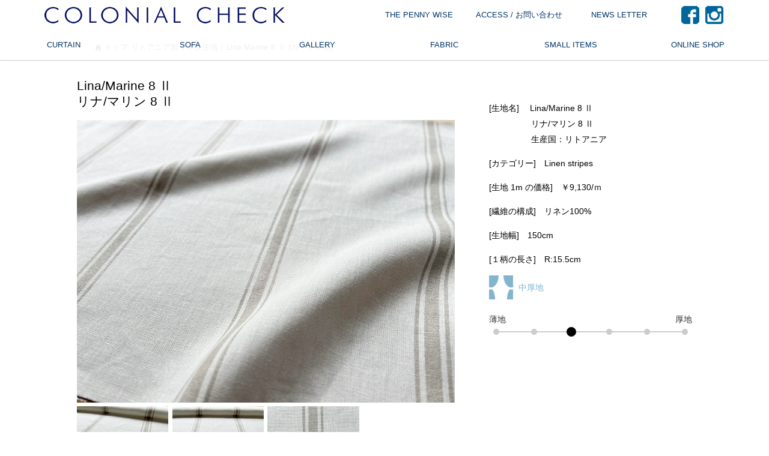

--- FILE ---
content_type: text/html; charset=UTF-8
request_url: https://www.colonialcheck.com/fabric/linen-stripes-lina%E3%80%90lina-marine-no-8%E3%80%91-curtain/
body_size: 22339
content:
<!DOCTYPE html>
<html dir="ltr" lang="ja" prefix="og: https://ogp.me/ns#" class="no-js">
<head>
<!-- Google Tag Manager -->
<script>(function(w,d,s,l,i){w[l]=w[l]||[];w[l].push({'gtm.start':
new Date().getTime(),event:'gtm.js'});var f=d.getElementsByTagName(s)[0],
j=d.createElement(s),dl=l!='dataLayer'?'&l='+l:'';j.async=true;j.src=
'https://www.googletagmanager.com/gtm.js?id='+i+dl;f.parentNode.insertBefore(j,f);
})(window,document,'script','dataLayer','GTM-59X7XNCS');</script>
<!-- End Google Tag Manager -->
	<meta charset="UTF-8">
	<meta name="viewport" content="width=device-width, initial-scale=1.0, user-scalable=yes">
		<meta name="keywords" content="リトアニア製リネン生地｜Lina Marine 8 Ⅱ (カーテン用)オーダーカーテン＆オーダーソファのコロニアルチェック">
		<link rel="profile" href="https://gmpg.org/xfn/11">
	<link rel="pingback" href="https://www.colonialcheck.com/xmlrpc.php">
	<link rel="shortcut icon" href="https://www.colonialcheck.com/wp-content/themes/colonialcheck/images/favicon.ico">
<link href="https://www.colonialcheck.com/wp-content/themes/colonialcheck/css/colonialcheck.css?ver=1764043130" rel="stylesheet" type="text/css" />
	<link href="https://www.colonialcheck.com/wp-content/themes/colonialcheck/css/responsive.css?ver=1.2" rel="stylesheet" type="text/css" />
<style>
/* 初期状態：透明で下にずらしておく */
.fadein {
  opacity: 0;
  transform: translateY(30px);
  transition: all 0.8s ease-out;
  /* ※ display プロパティは変更しない */
}

/* 表示状態：visibleクラス付与後に不透明に */
.fadein.visible {
  opacity: 1;
  transform: translateY(0);
}

</style>

<script>(function(html){html.className = html.className.replace(/\bno-js\b/,'js')})(document.documentElement);</script>
<title>リトアニア製リネン生地｜Lina Marine 8 Ⅱ (カーテン用)</title>

		<!-- All in One SEO 4.9.3 - aioseo.com -->
	<meta name="description" content="オフホワイトリネン地にベージュ(麻色)のストライプが入った平織り生地は、しっかりした糸で織られた高級感のあるリネンストライプ。カーテンに適した中厚地が強い日差しを避けて暑い夏から守ります。夜に起こりがちのリネンの透け感も、厚みのある生地だからこその安心感で視界を遮ります。白地には遮熱効果があるので、夏の暑さから解放。" />
	<meta name="robots" content="max-image-preview:large" />
	<meta name="google-site-verification" content="0L1yROayoukaO70qO0bMj_FU4ekz7odTDKWOq_Zmdjc" />
	<link rel="canonical" href="https://www.colonialcheck.com/fabric/linen-stripes-lina%e3%80%90lina-marine-no-8%e3%80%91-curtain/" />
	<meta name="generator" content="All in One SEO (AIOSEO) 4.9.3" />
		<meta property="og:locale" content="ja_JP" />
		<meta property="og:site_name" content="オーダーカーテン＆オーダーソファのコロニアルチェック | COLONIAL CHECK" />
		<meta property="og:type" content="article" />
		<meta property="og:title" content="リトアニア製リネン生地｜Lina Marine 8 Ⅱ (カーテン用)" />
		<meta property="og:description" content="オフホワイトリネン地にベージュ(麻色)のストライプが入った平織り生地は、しっかりした糸で織られた高級感のあるリネンストライプ。カーテンに適した中厚地が強い日差しを避けて暑い夏から守ります。夜に起こりがちのリネンの透け感も、厚みのある生地だからこその安心感で視界を遮ります。白地には遮熱効果があるので、夏の暑さから解放。" />
		<meta property="og:url" content="https://www.colonialcheck.com/fabric/linen-stripes-lina%e3%80%90lina-marine-no-8%e3%80%91-curtain/" />
		<meta property="og:image" content="https://www.colonialcheck.com/wp-content/uploads/2025/08/f3cee24cf8394ea2e62f211cabdcf637.jpg" />
		<meta property="og:image:secure_url" content="https://www.colonialcheck.com/wp-content/uploads/2025/08/f3cee24cf8394ea2e62f211cabdcf637.jpg" />
		<meta property="og:image:width" content="800" />
		<meta property="og:image:height" content="600" />
		<meta property="article:published_time" content="2016-06-11T02:53:38+00:00" />
		<meta property="article:modified_time" content="2025-10-01T08:08:46+00:00" />
		<meta property="article:publisher" content="https://www.facebook.com/COLONIAL.CHECK" />
		<script type="application/ld+json" class="aioseo-schema">
			{"@context":"https:\/\/schema.org","@graph":[{"@type":"BreadcrumbList","@id":"https:\/\/www.colonialcheck.com\/fabric\/linen-stripes-lina%e3%80%90lina-marine-no-8%e3%80%91-curtain\/#breadcrumblist","itemListElement":[{"@type":"ListItem","@id":"https:\/\/www.colonialcheck.com#listItem","position":1,"name":"\u30db\u30fc\u30e0","item":"https:\/\/www.colonialcheck.com","nextItem":{"@type":"ListItem","@id":"https:\/\/www.colonialcheck.com\/fabric_category\/fabric01\/#listItem","name":"\u30ea\u30cd\u30f3"}},{"@type":"ListItem","@id":"https:\/\/www.colonialcheck.com\/fabric_category\/fabric01\/#listItem","position":2,"name":"\u30ea\u30cd\u30f3","item":"https:\/\/www.colonialcheck.com\/fabric_category\/fabric01\/","nextItem":{"@type":"ListItem","@id":"https:\/\/www.colonialcheck.com\/fabric_category\/fabric0103\/#listItem","name":"LINEN STRIPE"},"previousItem":{"@type":"ListItem","@id":"https:\/\/www.colonialcheck.com#listItem","name":"\u30db\u30fc\u30e0"}},{"@type":"ListItem","@id":"https:\/\/www.colonialcheck.com\/fabric_category\/fabric0103\/#listItem","position":3,"name":"LINEN STRIPE","item":"https:\/\/www.colonialcheck.com\/fabric_category\/fabric0103\/","nextItem":{"@type":"ListItem","@id":"https:\/\/www.colonialcheck.com\/fabric_category\/fabric010301\/#listItem","name":"LINEN STRIPE LINA"},"previousItem":{"@type":"ListItem","@id":"https:\/\/www.colonialcheck.com\/fabric_category\/fabric01\/#listItem","name":"\u30ea\u30cd\u30f3"}},{"@type":"ListItem","@id":"https:\/\/www.colonialcheck.com\/fabric_category\/fabric010301\/#listItem","position":4,"name":"LINEN STRIPE LINA","item":"https:\/\/www.colonialcheck.com\/fabric_category\/fabric010301\/","nextItem":{"@type":"ListItem","@id":"https:\/\/www.colonialcheck.com\/fabric\/linen-stripes-lina%e3%80%90lina-marine-no-8%e3%80%91-curtain\/#listItem","name":"\u30ea\u30c8\u30a2\u30cb\u30a2\u88fd\u30ea\u30cd\u30f3\u751f\u5730\uff5cLina Marine 8 \u2161 (\u30ab\u30fc\u30c6\u30f3\u7528)"},"previousItem":{"@type":"ListItem","@id":"https:\/\/www.colonialcheck.com\/fabric_category\/fabric0103\/#listItem","name":"LINEN STRIPE"}},{"@type":"ListItem","@id":"https:\/\/www.colonialcheck.com\/fabric\/linen-stripes-lina%e3%80%90lina-marine-no-8%e3%80%91-curtain\/#listItem","position":5,"name":"\u30ea\u30c8\u30a2\u30cb\u30a2\u88fd\u30ea\u30cd\u30f3\u751f\u5730\uff5cLina Marine 8 \u2161 (\u30ab\u30fc\u30c6\u30f3\u7528)","previousItem":{"@type":"ListItem","@id":"https:\/\/www.colonialcheck.com\/fabric_category\/fabric010301\/#listItem","name":"LINEN STRIPE LINA"}}]},{"@type":"Organization","@id":"https:\/\/www.colonialcheck.com\/#organization","name":"COLONIAL CHECK\u3000\u767d\u91d1\u5e97","description":"COLONIAL CHECK","url":"https:\/\/www.colonialcheck.com\/","telephone":"+81334494568","logo":{"@type":"ImageObject","url":"https:\/\/www.colonialcheck.com\/wp-content\/uploads\/2021\/10\/colonialcheck_logo.png","@id":"https:\/\/www.colonialcheck.com\/fabric\/linen-stripes-lina%e3%80%90lina-marine-no-8%e3%80%91-curtain\/#organizationLogo","width":600,"height":91},"image":{"@id":"https:\/\/www.colonialcheck.com\/fabric\/linen-stripes-lina%e3%80%90lina-marine-no-8%e3%80%91-curtain\/#organizationLogo"},"sameAs":["https:\/\/www.facebook.com\/COLONIAL.CHECK","https:\/\/www.instagram.com\/colonialcheck\/"]},{"@type":"WebPage","@id":"https:\/\/www.colonialcheck.com\/fabric\/linen-stripes-lina%e3%80%90lina-marine-no-8%e3%80%91-curtain\/#webpage","url":"https:\/\/www.colonialcheck.com\/fabric\/linen-stripes-lina%e3%80%90lina-marine-no-8%e3%80%91-curtain\/","name":"\u30ea\u30c8\u30a2\u30cb\u30a2\u88fd\u30ea\u30cd\u30f3\u751f\u5730\uff5cLina Marine 8 \u2161 (\u30ab\u30fc\u30c6\u30f3\u7528)","description":"\u30aa\u30d5\u30db\u30ef\u30a4\u30c8\u30ea\u30cd\u30f3\u5730\u306b\u30d9\u30fc\u30b8\u30e5(\u9ebb\u8272)\u306e\u30b9\u30c8\u30e9\u30a4\u30d7\u304c\u5165\u3063\u305f\u5e73\u7e54\u308a\u751f\u5730\u306f\u3001\u3057\u3063\u304b\u308a\u3057\u305f\u7cf8\u3067\u7e54\u3089\u308c\u305f\u9ad8\u7d1a\u611f\u306e\u3042\u308b\u30ea\u30cd\u30f3\u30b9\u30c8\u30e9\u30a4\u30d7\u3002\u30ab\u30fc\u30c6\u30f3\u306b\u9069\u3057\u305f\u4e2d\u539a\u5730\u304c\u5f37\u3044\u65e5\u5dee\u3057\u3092\u907f\u3051\u3066\u6691\u3044\u590f\u304b\u3089\u5b88\u308a\u307e\u3059\u3002\u591c\u306b\u8d77\u3053\u308a\u304c\u3061\u306e\u30ea\u30cd\u30f3\u306e\u900f\u3051\u611f\u3082\u3001\u539a\u307f\u306e\u3042\u308b\u751f\u5730\u3060\u304b\u3089\u3053\u305d\u306e\u5b89\u5fc3\u611f\u3067\u8996\u754c\u3092\u906e\u308a\u307e\u3059\u3002\u767d\u5730\u306b\u306f\u906e\u71b1\u52b9\u679c\u304c\u3042\u308b\u306e\u3067\u3001\u590f\u306e\u6691\u3055\u304b\u3089\u89e3\u653e\u3002","inLanguage":"ja","isPartOf":{"@id":"https:\/\/www.colonialcheck.com\/#website"},"breadcrumb":{"@id":"https:\/\/www.colonialcheck.com\/fabric\/linen-stripes-lina%e3%80%90lina-marine-no-8%e3%80%91-curtain\/#breadcrumblist"},"image":{"@type":"ImageObject","url":"https:\/\/www.colonialcheck.com\/wp-content\/uploads\/2025\/08\/f3cee24cf8394ea2e62f211cabdcf637.jpg","@id":"https:\/\/www.colonialcheck.com\/fabric\/linen-stripes-lina%e3%80%90lina-marine-no-8%e3%80%91-curtain\/#mainImage","width":800,"height":600},"primaryImageOfPage":{"@id":"https:\/\/www.colonialcheck.com\/fabric\/linen-stripes-lina%e3%80%90lina-marine-no-8%e3%80%91-curtain\/#mainImage"},"datePublished":"2016-06-11T11:53:38+09:00","dateModified":"2025-10-01T17:08:46+09:00"},{"@type":"WebSite","@id":"https:\/\/www.colonialcheck.com\/#website","url":"https:\/\/www.colonialcheck.com\/","name":"\u30b3\u30ed\u30cb\u30a2\u30eb\u30c1\u30a7\u30c3\u30af \u30aa\u30fc\u30c0\u30fc\u30ab\u30fc\u30c6\u30f3\uff06\u30aa\u30fc\u30c0\u30fc\u30bd\u30d5\u30a1","description":"COLONIAL CHECK","inLanguage":"ja","publisher":{"@id":"https:\/\/www.colonialcheck.com\/#organization"}}]}
		</script>
		<!-- All in One SEO -->

<link rel='dns-prefetch' href='//yubinbango.github.io' />
<link rel='dns-prefetch' href='//fonts.googleapis.com' />
<link rel="alternate" type="application/rss+xml" title="オーダーカーテン＆オーダーソファのコロニアルチェック &raquo; フィード" href="https://www.colonialcheck.com/feed/" />
<link rel="alternate" type="application/rss+xml" title="オーダーカーテン＆オーダーソファのコロニアルチェック &raquo; コメントフィード" href="https://www.colonialcheck.com/comments/feed/" />
<link rel="alternate" title="oEmbed (JSON)" type="application/json+oembed" href="https://www.colonialcheck.com/wp-json/oembed/1.0/embed?url=https%3A%2F%2Fwww.colonialcheck.com%2Ffabric%2Flinen-stripes-lina%25e3%2580%2590lina-marine-no-8%25e3%2580%2591-curtain%2F" />
<link rel="alternate" title="oEmbed (XML)" type="text/xml+oembed" href="https://www.colonialcheck.com/wp-json/oembed/1.0/embed?url=https%3A%2F%2Fwww.colonialcheck.com%2Ffabric%2Flinen-stripes-lina%25e3%2580%2590lina-marine-no-8%25e3%2580%2591-curtain%2F&#038;format=xml" />
<style id='wp-img-auto-sizes-contain-inline-css' type='text/css'>
img:is([sizes=auto i],[sizes^="auto," i]){contain-intrinsic-size:3000px 1500px}
/*# sourceURL=wp-img-auto-sizes-contain-inline-css */
</style>
<style id='wp-emoji-styles-inline-css' type='text/css'>

	img.wp-smiley, img.emoji {
		display: inline !important;
		border: none !important;
		box-shadow: none !important;
		height: 1em !important;
		width: 1em !important;
		margin: 0 0.07em !important;
		vertical-align: -0.1em !important;
		background: none !important;
		padding: 0 !important;
	}
/*# sourceURL=wp-emoji-styles-inline-css */
</style>
<style id='wp-block-library-inline-css' type='text/css'>
:root{--wp-block-synced-color:#7a00df;--wp-block-synced-color--rgb:122,0,223;--wp-bound-block-color:var(--wp-block-synced-color);--wp-editor-canvas-background:#ddd;--wp-admin-theme-color:#007cba;--wp-admin-theme-color--rgb:0,124,186;--wp-admin-theme-color-darker-10:#006ba1;--wp-admin-theme-color-darker-10--rgb:0,107,160.5;--wp-admin-theme-color-darker-20:#005a87;--wp-admin-theme-color-darker-20--rgb:0,90,135;--wp-admin-border-width-focus:2px}@media (min-resolution:192dpi){:root{--wp-admin-border-width-focus:1.5px}}.wp-element-button{cursor:pointer}:root .has-very-light-gray-background-color{background-color:#eee}:root .has-very-dark-gray-background-color{background-color:#313131}:root .has-very-light-gray-color{color:#eee}:root .has-very-dark-gray-color{color:#313131}:root .has-vivid-green-cyan-to-vivid-cyan-blue-gradient-background{background:linear-gradient(135deg,#00d084,#0693e3)}:root .has-purple-crush-gradient-background{background:linear-gradient(135deg,#34e2e4,#4721fb 50%,#ab1dfe)}:root .has-hazy-dawn-gradient-background{background:linear-gradient(135deg,#faaca8,#dad0ec)}:root .has-subdued-olive-gradient-background{background:linear-gradient(135deg,#fafae1,#67a671)}:root .has-atomic-cream-gradient-background{background:linear-gradient(135deg,#fdd79a,#004a59)}:root .has-nightshade-gradient-background{background:linear-gradient(135deg,#330968,#31cdcf)}:root .has-midnight-gradient-background{background:linear-gradient(135deg,#020381,#2874fc)}:root{--wp--preset--font-size--normal:16px;--wp--preset--font-size--huge:42px}.has-regular-font-size{font-size:1em}.has-larger-font-size{font-size:2.625em}.has-normal-font-size{font-size:var(--wp--preset--font-size--normal)}.has-huge-font-size{font-size:var(--wp--preset--font-size--huge)}.has-text-align-center{text-align:center}.has-text-align-left{text-align:left}.has-text-align-right{text-align:right}.has-fit-text{white-space:nowrap!important}#end-resizable-editor-section{display:none}.aligncenter{clear:both}.items-justified-left{justify-content:flex-start}.items-justified-center{justify-content:center}.items-justified-right{justify-content:flex-end}.items-justified-space-between{justify-content:space-between}.screen-reader-text{border:0;clip-path:inset(50%);height:1px;margin:-1px;overflow:hidden;padding:0;position:absolute;width:1px;word-wrap:normal!important}.screen-reader-text:focus{background-color:#ddd;clip-path:none;color:#444;display:block;font-size:1em;height:auto;left:5px;line-height:normal;padding:15px 23px 14px;text-decoration:none;top:5px;width:auto;z-index:100000}html :where(.has-border-color){border-style:solid}html :where([style*=border-top-color]){border-top-style:solid}html :where([style*=border-right-color]){border-right-style:solid}html :where([style*=border-bottom-color]){border-bottom-style:solid}html :where([style*=border-left-color]){border-left-style:solid}html :where([style*=border-width]){border-style:solid}html :where([style*=border-top-width]){border-top-style:solid}html :where([style*=border-right-width]){border-right-style:solid}html :where([style*=border-bottom-width]){border-bottom-style:solid}html :where([style*=border-left-width]){border-left-style:solid}html :where(img[class*=wp-image-]){height:auto;max-width:100%}:where(figure){margin:0 0 1em}html :where(.is-position-sticky){--wp-admin--admin-bar--position-offset:var(--wp-admin--admin-bar--height,0px)}@media screen and (max-width:600px){html :where(.is-position-sticky){--wp-admin--admin-bar--position-offset:0px}}

/*# sourceURL=wp-block-library-inline-css */
</style><style id='global-styles-inline-css' type='text/css'>
:root{--wp--preset--aspect-ratio--square: 1;--wp--preset--aspect-ratio--4-3: 4/3;--wp--preset--aspect-ratio--3-4: 3/4;--wp--preset--aspect-ratio--3-2: 3/2;--wp--preset--aspect-ratio--2-3: 2/3;--wp--preset--aspect-ratio--16-9: 16/9;--wp--preset--aspect-ratio--9-16: 9/16;--wp--preset--color--black: #000000;--wp--preset--color--cyan-bluish-gray: #abb8c3;--wp--preset--color--white: #ffffff;--wp--preset--color--pale-pink: #f78da7;--wp--preset--color--vivid-red: #cf2e2e;--wp--preset--color--luminous-vivid-orange: #ff6900;--wp--preset--color--luminous-vivid-amber: #fcb900;--wp--preset--color--light-green-cyan: #7bdcb5;--wp--preset--color--vivid-green-cyan: #00d084;--wp--preset--color--pale-cyan-blue: #8ed1fc;--wp--preset--color--vivid-cyan-blue: #0693e3;--wp--preset--color--vivid-purple: #9b51e0;--wp--preset--gradient--vivid-cyan-blue-to-vivid-purple: linear-gradient(135deg,rgb(6,147,227) 0%,rgb(155,81,224) 100%);--wp--preset--gradient--light-green-cyan-to-vivid-green-cyan: linear-gradient(135deg,rgb(122,220,180) 0%,rgb(0,208,130) 100%);--wp--preset--gradient--luminous-vivid-amber-to-luminous-vivid-orange: linear-gradient(135deg,rgb(252,185,0) 0%,rgb(255,105,0) 100%);--wp--preset--gradient--luminous-vivid-orange-to-vivid-red: linear-gradient(135deg,rgb(255,105,0) 0%,rgb(207,46,46) 100%);--wp--preset--gradient--very-light-gray-to-cyan-bluish-gray: linear-gradient(135deg,rgb(238,238,238) 0%,rgb(169,184,195) 100%);--wp--preset--gradient--cool-to-warm-spectrum: linear-gradient(135deg,rgb(74,234,220) 0%,rgb(151,120,209) 20%,rgb(207,42,186) 40%,rgb(238,44,130) 60%,rgb(251,105,98) 80%,rgb(254,248,76) 100%);--wp--preset--gradient--blush-light-purple: linear-gradient(135deg,rgb(255,206,236) 0%,rgb(152,150,240) 100%);--wp--preset--gradient--blush-bordeaux: linear-gradient(135deg,rgb(254,205,165) 0%,rgb(254,45,45) 50%,rgb(107,0,62) 100%);--wp--preset--gradient--luminous-dusk: linear-gradient(135deg,rgb(255,203,112) 0%,rgb(199,81,192) 50%,rgb(65,88,208) 100%);--wp--preset--gradient--pale-ocean: linear-gradient(135deg,rgb(255,245,203) 0%,rgb(182,227,212) 50%,rgb(51,167,181) 100%);--wp--preset--gradient--electric-grass: linear-gradient(135deg,rgb(202,248,128) 0%,rgb(113,206,126) 100%);--wp--preset--gradient--midnight: linear-gradient(135deg,rgb(2,3,129) 0%,rgb(40,116,252) 100%);--wp--preset--font-size--small: 13px;--wp--preset--font-size--medium: 20px;--wp--preset--font-size--large: 36px;--wp--preset--font-size--x-large: 42px;--wp--preset--spacing--20: 0.44rem;--wp--preset--spacing--30: 0.67rem;--wp--preset--spacing--40: 1rem;--wp--preset--spacing--50: 1.5rem;--wp--preset--spacing--60: 2.25rem;--wp--preset--spacing--70: 3.38rem;--wp--preset--spacing--80: 5.06rem;--wp--preset--shadow--natural: 6px 6px 9px rgba(0, 0, 0, 0.2);--wp--preset--shadow--deep: 12px 12px 50px rgba(0, 0, 0, 0.4);--wp--preset--shadow--sharp: 6px 6px 0px rgba(0, 0, 0, 0.2);--wp--preset--shadow--outlined: 6px 6px 0px -3px rgb(255, 255, 255), 6px 6px rgb(0, 0, 0);--wp--preset--shadow--crisp: 6px 6px 0px rgb(0, 0, 0);}:where(.is-layout-flex){gap: 0.5em;}:where(.is-layout-grid){gap: 0.5em;}body .is-layout-flex{display: flex;}.is-layout-flex{flex-wrap: wrap;align-items: center;}.is-layout-flex > :is(*, div){margin: 0;}body .is-layout-grid{display: grid;}.is-layout-grid > :is(*, div){margin: 0;}:where(.wp-block-columns.is-layout-flex){gap: 2em;}:where(.wp-block-columns.is-layout-grid){gap: 2em;}:where(.wp-block-post-template.is-layout-flex){gap: 1.25em;}:where(.wp-block-post-template.is-layout-grid){gap: 1.25em;}.has-black-color{color: var(--wp--preset--color--black) !important;}.has-cyan-bluish-gray-color{color: var(--wp--preset--color--cyan-bluish-gray) !important;}.has-white-color{color: var(--wp--preset--color--white) !important;}.has-pale-pink-color{color: var(--wp--preset--color--pale-pink) !important;}.has-vivid-red-color{color: var(--wp--preset--color--vivid-red) !important;}.has-luminous-vivid-orange-color{color: var(--wp--preset--color--luminous-vivid-orange) !important;}.has-luminous-vivid-amber-color{color: var(--wp--preset--color--luminous-vivid-amber) !important;}.has-light-green-cyan-color{color: var(--wp--preset--color--light-green-cyan) !important;}.has-vivid-green-cyan-color{color: var(--wp--preset--color--vivid-green-cyan) !important;}.has-pale-cyan-blue-color{color: var(--wp--preset--color--pale-cyan-blue) !important;}.has-vivid-cyan-blue-color{color: var(--wp--preset--color--vivid-cyan-blue) !important;}.has-vivid-purple-color{color: var(--wp--preset--color--vivid-purple) !important;}.has-black-background-color{background-color: var(--wp--preset--color--black) !important;}.has-cyan-bluish-gray-background-color{background-color: var(--wp--preset--color--cyan-bluish-gray) !important;}.has-white-background-color{background-color: var(--wp--preset--color--white) !important;}.has-pale-pink-background-color{background-color: var(--wp--preset--color--pale-pink) !important;}.has-vivid-red-background-color{background-color: var(--wp--preset--color--vivid-red) !important;}.has-luminous-vivid-orange-background-color{background-color: var(--wp--preset--color--luminous-vivid-orange) !important;}.has-luminous-vivid-amber-background-color{background-color: var(--wp--preset--color--luminous-vivid-amber) !important;}.has-light-green-cyan-background-color{background-color: var(--wp--preset--color--light-green-cyan) !important;}.has-vivid-green-cyan-background-color{background-color: var(--wp--preset--color--vivid-green-cyan) !important;}.has-pale-cyan-blue-background-color{background-color: var(--wp--preset--color--pale-cyan-blue) !important;}.has-vivid-cyan-blue-background-color{background-color: var(--wp--preset--color--vivid-cyan-blue) !important;}.has-vivid-purple-background-color{background-color: var(--wp--preset--color--vivid-purple) !important;}.has-black-border-color{border-color: var(--wp--preset--color--black) !important;}.has-cyan-bluish-gray-border-color{border-color: var(--wp--preset--color--cyan-bluish-gray) !important;}.has-white-border-color{border-color: var(--wp--preset--color--white) !important;}.has-pale-pink-border-color{border-color: var(--wp--preset--color--pale-pink) !important;}.has-vivid-red-border-color{border-color: var(--wp--preset--color--vivid-red) !important;}.has-luminous-vivid-orange-border-color{border-color: var(--wp--preset--color--luminous-vivid-orange) !important;}.has-luminous-vivid-amber-border-color{border-color: var(--wp--preset--color--luminous-vivid-amber) !important;}.has-light-green-cyan-border-color{border-color: var(--wp--preset--color--light-green-cyan) !important;}.has-vivid-green-cyan-border-color{border-color: var(--wp--preset--color--vivid-green-cyan) !important;}.has-pale-cyan-blue-border-color{border-color: var(--wp--preset--color--pale-cyan-blue) !important;}.has-vivid-cyan-blue-border-color{border-color: var(--wp--preset--color--vivid-cyan-blue) !important;}.has-vivid-purple-border-color{border-color: var(--wp--preset--color--vivid-purple) !important;}.has-vivid-cyan-blue-to-vivid-purple-gradient-background{background: var(--wp--preset--gradient--vivid-cyan-blue-to-vivid-purple) !important;}.has-light-green-cyan-to-vivid-green-cyan-gradient-background{background: var(--wp--preset--gradient--light-green-cyan-to-vivid-green-cyan) !important;}.has-luminous-vivid-amber-to-luminous-vivid-orange-gradient-background{background: var(--wp--preset--gradient--luminous-vivid-amber-to-luminous-vivid-orange) !important;}.has-luminous-vivid-orange-to-vivid-red-gradient-background{background: var(--wp--preset--gradient--luminous-vivid-orange-to-vivid-red) !important;}.has-very-light-gray-to-cyan-bluish-gray-gradient-background{background: var(--wp--preset--gradient--very-light-gray-to-cyan-bluish-gray) !important;}.has-cool-to-warm-spectrum-gradient-background{background: var(--wp--preset--gradient--cool-to-warm-spectrum) !important;}.has-blush-light-purple-gradient-background{background: var(--wp--preset--gradient--blush-light-purple) !important;}.has-blush-bordeaux-gradient-background{background: var(--wp--preset--gradient--blush-bordeaux) !important;}.has-luminous-dusk-gradient-background{background: var(--wp--preset--gradient--luminous-dusk) !important;}.has-pale-ocean-gradient-background{background: var(--wp--preset--gradient--pale-ocean) !important;}.has-electric-grass-gradient-background{background: var(--wp--preset--gradient--electric-grass) !important;}.has-midnight-gradient-background{background: var(--wp--preset--gradient--midnight) !important;}.has-small-font-size{font-size: var(--wp--preset--font-size--small) !important;}.has-medium-font-size{font-size: var(--wp--preset--font-size--medium) !important;}.has-large-font-size{font-size: var(--wp--preset--font-size--large) !important;}.has-x-large-font-size{font-size: var(--wp--preset--font-size--x-large) !important;}
/*# sourceURL=global-styles-inline-css */
</style>

<style id='classic-theme-styles-inline-css' type='text/css'>
/*! This file is auto-generated */
.wp-block-button__link{color:#fff;background-color:#32373c;border-radius:9999px;box-shadow:none;text-decoration:none;padding:calc(.667em + 2px) calc(1.333em + 2px);font-size:1.125em}.wp-block-file__button{background:#32373c;color:#fff;text-decoration:none}
/*# sourceURL=/wp-includes/css/classic-themes.min.css */
</style>
<link rel='stylesheet' id='contact-form-7-css' href='https://www.colonialcheck.com/wp-content/plugins/contact-form-7/includes/css/styles.css?ver=6.1.4' type='text/css' media='all' />
<link rel='stylesheet' id='wpcf7-redirect-script-frontend-css' href='https://www.colonialcheck.com/wp-content/plugins/wpcf7-redirect/build/assets/frontend-script.css?ver=2c532d7e2be36f6af233' type='text/css' media='all' />
<link rel='stylesheet' id='twentysixteen-fonts-css' href='https://fonts.googleapis.com/css?family=Merriweather%3A400%2C700%2C900%2C400italic%2C700italic%2C900italic%7CMontserrat%3A400%2C700%7CInconsolata%3A400&#038;subset=latin%2Clatin-ext' type='text/css' media='all' />
<link rel='stylesheet' id='genericons-css' href='https://www.colonialcheck.com/wp-content/themes/colonialcheck/genericons/genericons.css?ver=3.4.1' type='text/css' media='all' />
<link rel='stylesheet' id='twentysixteen-style-css' href='https://www.colonialcheck.com/wp-content/themes/colonialcheck/style.css?ver=6.9' type='text/css' media='all' />
<link rel='stylesheet' id='dashicons-css' href='https://www.colonialcheck.com/wp-includes/css/dashicons.min.css?ver=6.9' type='text/css' media='all' />
<script type="text/javascript" src="https://www.colonialcheck.com/wp-includes/js/jquery/jquery.min.js?ver=3.7.1" id="jquery-core-js"></script>
<script type="text/javascript" src="https://www.colonialcheck.com/wp-includes/js/jquery/jquery-migrate.min.js?ver=3.4.1" id="jquery-migrate-js"></script>
<link rel="https://api.w.org/" href="https://www.colonialcheck.com/wp-json/" /><link rel="EditURI" type="application/rsd+xml" title="RSD" href="https://www.colonialcheck.com/xmlrpc.php?rsd" />
<meta name="generator" content="WordPress 6.9" />
<link rel='shortlink' href='https://www.colonialcheck.com/?p=323205' />
<script type="text/javascript">
(function(url){
	if(/(?:Chrome\/26\.0\.1410\.63 Safari\/537\.31|WordfenceTestMonBot)/.test(navigator.userAgent)){ return; }
	var addEvent = function(evt, handler) {
		if (window.addEventListener) {
			document.addEventListener(evt, handler, false);
		} else if (window.attachEvent) {
			document.attachEvent('on' + evt, handler);
		}
	};
	var removeEvent = function(evt, handler) {
		if (window.removeEventListener) {
			document.removeEventListener(evt, handler, false);
		} else if (window.detachEvent) {
			document.detachEvent('on' + evt, handler);
		}
	};
	var evts = 'contextmenu dblclick drag dragend dragenter dragleave dragover dragstart drop keydown keypress keyup mousedown mousemove mouseout mouseover mouseup mousewheel scroll'.split(' ');
	var logHuman = function() {
		if (window.wfLogHumanRan) { return; }
		window.wfLogHumanRan = true;
		var wfscr = document.createElement('script');
		wfscr.type = 'text/javascript';
		wfscr.async = true;
		wfscr.src = url + '&r=' + Math.random();
		(document.getElementsByTagName('head')[0]||document.getElementsByTagName('body')[0]).appendChild(wfscr);
		for (var i = 0; i < evts.length; i++) {
			removeEvent(evts[i], logHuman);
		}
	};
	for (var i = 0; i < evts.length; i++) {
		addEvent(evts[i], logHuman);
	}
})('//www.colonialcheck.com/?wordfence_lh=1&hid=A435EC27FD2EEC2DBE091B8C606FE8ED');
</script><style type="text/css">.recentcomments a{display:inline !important;padding:0 !important;margin:0 !important;}</style>		<style type="text/css" id="wp-custom-css">
			.grecaptcha-badge { visibility: hidden; }		</style>
		</head>
<body id="linen-stripes-lina%e3%80%90lina-marine-no-8%e3%80%91-curtain_" class="wp-singular fabric-template-default single single-fabric postid-323205 wp-theme-colonialcheck">
<!-- Google Tag Manager (noscript) -->
<noscript><iframe src="https://www.googletagmanager.com/ns.html?id=GTM-59X7XNCS"
height="0" width="0" style="display:none;visibility:hidden"></iframe></noscript>
<!-- End Google Tag Manager (noscript) --><div id="wrap">
<header id="header">
	<div class="headerInnerPc clearfix">
		<div class="headerTop">
						<div id="headerLogoPc"><a href="/"><img src="https://www.colonialcheck.com/wp-content/themes/colonialcheck/images/logoHeader.png" alt="オーダーカーテンのコロニアルチェック" height="50" width="450" /></a></div>
						<div id="snsNavi">
				<ul>
					<li class="headerFacebook"><a href="https://www.facebook.com/COLONIAL.CHECK" target="_blank"><img src="https://www.colonialcheck.com/wp-content/themes/colonialcheck/images/headerFacebook.png" alt="ColonialCheck Facebook" height="40" width="40" /></a></li>
					<li class="headerInstagram"><a href="https://www.instagram.com/colonialcheck/" target="_blank"><img src="https://www.colonialcheck.com/wp-content/themes/colonialcheck/images/headerInstagram.png" alt="ColonialCheck Instagram" height="40" width="40" /></a></li>
				</ul>
			</div>
		</div>
						<div class="headerMiddle">
			<div id="subNavi" class="area">
				<ul class="dropDownMenu">
										<li class="target"><a href="https://www.pennywise.co.jp/" target="_blank">THE PENNY WISE</a>											</li>
															<li class="target"><a href="/shop/">ACCESS / お問い合わせ</a>												<div class="menu">
							<div>
								<ul>
									<!-- 									<li class="wide">　</li> -->
																		<li><a href="/shop/コロニアルチェック白金店/"
									>
									コロニアルチェック白金店</a></li>
																		<li><a href="/shop/ザ・ペニーワイズ白金ショールーム/">ザ・ペニーワイズ白金ショールーム</a></li>
																											<li><a href="/shop/ザ・ペニーワイズ勝どきWARE HOUSE/">ザ・ペニーワイズ勝どきWARE HOUSE</a></li>
																											<li><a href="/contact/">お問い合わせ</a></li>
																																												</ul>
							</div>
						</div>
											</li>
										<li><a href="/newsletter/">NEWS LETTER</a></li>
				</ul>
			</div>
		</div>
		<div class="headerBottom">
			<div id="globalNavi" class="area">
				<ul class="dropDownMenu">
										<li class="target"><a href="/curtain/">CURTAIN</a>												<div class="menu"><!-- Group01 -->
							<div>
								<ul>
																		<li><a href="/curtain/">オーダーカーテン</a></li>
																		<li><a href="/curtain/カーテンスタイル/">カーテンスタイル</a></li>
																											<li><a href="/curtain/カーテンギャラリー/">カーテンギャラリー</a></li>
																											<li><a href="/fabrics/for-curtain/">カーテン用ファブリック</a></li>
																											<li><a href="/curtain/オーダーカーテンご注文までの流れ/">オーダーカーテンご注文までの流れ</a></li>
																											<li><a href="/curtain/オーダーカーテンのお打ち合わせ/">カーテンお打ち合わせ</a></li>
																											<li><a href="/curtain/measure/">カーテンサイズの測り方</a></li>
																											<li><a href="/curtain/スタイリングメジャーサービス/">スタイリングメジャーサービス</a></li>
																											<li><a href="/curtain/メジャーリングキット/">メジャーリングキット</a></li>
																											<li><a href="/curtain/estimate_curtain/">オーダーカーテンのお見積り（無料）</a></li>
																											<li><a href="/curtain/無料カットサンプルのご請求/">無料カットサンプルのご請求</a></li>
																																																					</ul>
							</div>
						</div>
											</li>
															<li class="target"><a href="/sofa/">SOFA</a>												<div class="menu"><!-- Group02 -->
							<div>
								<ul>
																		<li><a href="/sofa/">オーダーソファ</a></li>
																		<li><a href="/sofa/ソファスタイル/">ソファスタイル</a></li>
																											<li><a href="/sofa/ソファギャラリー/">ソファギャラリー</a></li>
																											<li><a href="/fabrics/for-sofa/">ソファ用ファブリック</a></li>
																											<li><a href="/sofa/ご注文までの流れ/">ご注文までの流れ</a></li>
																											<li><a href="/sofa/アフターケア/">アフターケア</a></li>
																											<li><a href="/sofa/estimate_sofa/">オーダーソファのお見積り（無料）</a></li>
																																																																																									</ul>
							</div>
						</div>
											</li>
															<li class="target"><a href="/gallery/">GALLERY</a>												<div class="menu"><!-- Group03 -->
							<div>
								<ul>
																		<li><a href="/gallery/カーテンギャラリー/">カーテンコーディネートギャラリー</a></li>
																		<li><a href="/gallery/ソファギャラリー/">ソファコーディネートギャラリー</a></li>
																											<li><a href="/gallery/ショップディスプレイ/">ショップディスプレイ</a></li>
																																																																																																																													</ul>
							</div>
						</div>
											</li>
															<li class="target"><a href="/fabrics/">FABRIC</a>												<div class="menu"><!-- Group04 -->
							<div>
								<ul>
																		<li><a href="/fabrics/">ファブリックTOP</a></li>
																		<li><a href="/fabrics/linen/">リネン素材</a></li>
																											<li><a href="/fabrics/cotton/">コットン素材</a></li>
																											<li><a href="/fabrics/for-curtain/">カーテン用ファブリック</a></li>
																											<li><a href="/fabrics/for-sofa/">ソファ用ファブリック</a></li>
																											<li><a href="/fabrics/plain-white//">無地ホワイト素材</a></li>
																											<li><a href="/fabrics/plain-natural/">無地ナチュナル素材</a></li>
																											<li><a href="/fabrics/plain-color/">無地カラー素材</a></li>
																											<li><a href="/fabrics/stripe-check/">ストライプ / チェック素材</a></li>
																											<li><a href="/fabrics/flower/">花柄素材</a></li>
																											<li><a href="/fabrics/muslin/">モスリン / レース素材</a></li>
																											<li><a href="/fabrics/カットサンプル/">カットサンプル請求</a></li>
																																												</ul>
							</div>
						</div>
											</li>
															<li class="target"><a href="/smallitems/">SMALL ITEMS</a>												<div class="menu"><!-- Group05 -->
							<div>
								<ul>
																		<li><a href="/smallitems/">スモールアイテムTOP</a></li>
																		<li><a href="/smallitems/ベッドリネン/">ベッドリネン</a></li>
																											<li><a href="/smallitems/クッション/">クッション</a></li>
																											<li><a href="/smallitems/テーブルリネン/">テーブルリネン</a></li>
																											<li><a href="/smallitems/エプロン/">エプロン</a></li>
																											<li><a href="/smallitems/バッグ/">バッグ</a></li>
																											<li><a href="/smallitems/ブランケット/">ブランケット</a></li>
									
																																												</ul>
							</div>
						</div>
											</li>
															<li class="target"><a href="http://pennywise-online.tokyo/" target="_blank">ONLINE SHOP</a>											</li>
									</ul>
			</div>
		</div>
					</div>
	<div class="headerInnerSp">
		<div id="headerLogoSp"><a href="/"><img src="https://www.colonialcheck.com/wp-content/themes/colonialcheck/images/logoHeader.png" alt="COLONIAL CHECK / コロニアルチェック" height="50" width="450" /></a></div>
		<a id="hamburger" class="Fixed" href="#menu"><span></span></a>
	</div>

</header>

<style>
.thickness-bar-wrapper {
  position: relative;
  margin: 3em 0 2em;
}

.thickness-bar-wrapper .label {
  position: absolute;
  top: -1.5em;
  font-size: 0.85rem;
  color: #333;
}

.thickness-bar-wrapper .label.left {
  left: 0;
}

.thickness-bar-wrapper .label.right {
  right: 0;
}

.thickness-bar {
  display: flex;
  align-items: center;
}

.thickness-bar .bar {
  position: relative;
  margin:0 0.5em;
  flex: 1;
  height: 24px;
  display: flex;
  justify-content: space-between;
  align-items: center;
}

.thickness-bar .line {
  position: absolute;
  top: 50%;
  left: 0;
  width: 100%;
  height: 2px;
  background-color: #ccc;
  transform: translateY(-50%);
  z-index: 1;
}

.thickness-bar .dot {
  width: 10px;
  height: 10px;
  background-color: #ccc;
  border-radius: 50%;
  z-index: 2;
}

.thickness-bar .marker {
  position: absolute;
  top: 50%;
  width: 16px;
  height: 16px;
  background-color: #000;
  border-radius: 50%;
  transform: translate(-50%, -50%);
  z-index: 3;
}

/* 黒丸の位置（左から0〜100%） */
.thickness-bar-wrapper.level-1 .marker { left: 0%; }
.thickness-bar-wrapper.level-2 .marker { left: 20%; }
.thickness-bar-wrapper.level-3 .marker { left: 40%; }
.thickness-bar-wrapper.level-4 .marker { left: 60%; }
.thickness-bar-wrapper.level-5 .marker { left: 80%; }
.thickness-bar-wrapper.level-6 .marker { left: 100%; }

</style>
<section id="singleFabric" class="section01 clearfix">
<div class="breadcrumb-wrapper"><nav class="breadcrumb"><a href="https://www.colonialcheck.com" class="breadcrumb-home"><span class="dashicons dashicons-admin-home"></span> トップ</a><span class="breadcrumb-separator">›</span>リトアニア製リネン生地｜Lina Marine 8 Ⅱ (カーテン用)</nav></div>  <div class="sectionInner">
                <div class="singleBox">
      <div id="main" class="singleBoxLeft">
                <h1>Lina/Marine 8 Ⅱ<br>リナ/マリン 8 Ⅱ</h1>
                <h2 title="リトアニア製リネン生地｜Lina Marine 8 Ⅱ (カーテン用)">
                                      <a class="cboxElement" rel="gallery01_0" href="https://www.colonialcheck.com/wp-content/uploads/2025/08/f3cee24cf8394ea2e62f211cabdcf637.jpg">
            <img class="mainImage" src="https://www.colonialcheck.com/wp-content/uploads/2025/08/f3cee24cf8394ea2e62f211cabdcf637.jpg" alt="リトアニア製リネン生地｜Lina Marine 8 Ⅱ (カーテン用)">
          </a>
          
        </h2>
                <div class="thumbs clearfix">
                    <a class="cboxElement" rel="gallery01_0" href="https://www.colonialcheck.com/wp-content/uploads/2025/08/e9fe3cd22f2b516e71e15c1719c0bae3.jpg"><img class="slimage" src="https://www.colonialcheck.com/wp-content/uploads/2025/08/e9fe3cd22f2b516e71e15c1719c0bae3.jpg" alt="リトアニア製リネン生地｜Lina Marine 8 Ⅱ (カーテン用)"></a>
                              <a class="cboxElement" rel="gallery01_0" href="https://www.colonialcheck.com/wp-content/uploads/2025/08/4073b63428b163b0efc84172ff0db26c.jpg"><img class="slimage" src="https://www.colonialcheck.com/wp-content/uploads/2025/08/4073b63428b163b0efc84172ff0db26c.jpg" alt="リトアニア製リネン生地｜Lina Marine 8 Ⅱ (カーテン用)"></a>
                              <a class="cboxElement" rel="gallery01_0" href="https://www.colonialcheck.com/wp-content/uploads/2025/08/34a45f2df5e2fbabbd44b39704de286c.jpg"><img class="slimage" src="https://www.colonialcheck.com/wp-content/uploads/2025/08/34a45f2df5e2fbabbd44b39704de286c.jpg" alt="リトアニア製リネン生地｜Lina Marine 8 Ⅱ (カーテン用)"></a>
                            </div>
        

        <div id="singleFabricDescription" class="clearfix">
                                <p class="indent_5">[生地名]　
                        			Lina/Marine 8 Ⅱ<br>リナ/マリン 8 Ⅱ<br>                                    生産国：リトアニア                                              <p class="indent_7">[カテゴリー]　Linen stripes</p>
                              <dl class="clearfix">
            <p class="indent_9">[生地 1m の価格]　￥9,130/ｍ</p>
                                <p class="indent_7">[繊維の構成]　リネン100%</p>
                                <p class="indent_5">[生地幅]　150cm</p>
                                <p class="indent_7">[１柄の長さ]　R:15.5cm</p>
                              <img src="https://www.colonialcheck.com/wp-content/themes/colonialcheck/images/iconCurtain.png" alt="Curtain" class="iconCurtain" />                                        <span class="use">中厚地</span>
						<div class="thickness-bar-wrapper level-3">
			  <div class="label left">薄地</div>
			  <div class="label right">厚地</div>
			  <div class="thickness-bar">
			    <div class="bar">
			      <div class="line"></div>
			      <span class="dot"></span>
			      <span class="dot"></span>
			      <span class="dot"></span>
			      <span class="dot"></span>
			      <span class="dot"></span>
			      <span class="dot"></span>
			      <div class="marker"></div>
			    </div>
			  </div>
			</div>
			
        </div>

                    <div class="fabricText">
            <h2><span style="font-size: 14pt;">ホワイトリネンにベージュストライプが上品なオリジナルリネンストライプ/カーテン生地</span></h2>
<p><span style="font-size: 10pt;">リトアニア製のマリンシリーズはコロニアルチェックがオリジナルで製作したの中厚地リネン100％生地。ストライプのデザインをリニューアルしての登場です。<strong>リナマリン８Ⅱ</strong>はシリーズの中でもしっかりした糸で織られた平織りです。黄味の入ったオフホワイト地にフラックスベージュのストライプが落ち着いた風合いを醸し出し、トラディッショナルな雰囲気を作ります。アンティーク家具と合わせることで、上品さが際立つ大人の空間になります。</span></p>
<p><span style="font-size: 10pt;">しっかりした生地感で通気性が良く、湿気の多い季節には湿気を吸収してくれるので快適な室内を保ちます。しっかりした生地質が、夜の視界を避けてくれるからとても安心。日差しを避けてくれる優れた性質もあるので、日当たりのよい窓辺に最適なリネン生地です。</span></p>
<p><span style="font-size: 10pt;">インテリアに合わせて<strong>クッションカバー</strong>や<strong>センタークロス</strong>などにもお勧めです。</span></p>
<p><strong style="font-family: -apple-system, blinkMacSystemFont, 'Helvetica Neue', 'Segoe UI', YuGothicM, YuGothic, Meiryo, sans-serif;"><span style="font-family: Verdana, Arial, Helvetica, sans-serif;">生地は50㎝からカット販売しております。<br /></span></strong>購入ご希望の場合は、<strong>お電話</strong>や<strong>メール(info@colonialcheck.com)、<a href="/contact/" target="_blank" rel="noopener">問い合わせフォーム</a></strong>から随時承ります。<br /><span style="font-family: Verdana, Arial, Helvetica, sans-serif; font-size: 10pt;">お支払いはオンラインクレジット決済・銀行振り込み・代引き(クロネコヤマト)からお選びください。</span></p>          </div>
          
        <div class="clearfix">
        <h4>■ お見積もり＆カットサンプル</h4>
                              <div class="grid">
            <figure class="mainarea effect-oscar">
              <div class="imageBox">
                                <img width="800" height="600" src="https://www.colonialcheck.com/wp-content/uploads/2025/03/cutsample.jpg" class="attachment-post-thumbnail size-post-thumbnail wp-post-image" alt="" decoding="async" loading="lazy" srcset="https://www.colonialcheck.com/wp-content/uploads/2025/03/cutsample.jpg 800w, https://www.colonialcheck.com/wp-content/uploads/2025/03/cutsample-400x300.jpg 400w, https://www.colonialcheck.com/wp-content/uploads/2025/03/cutsample-200x150.jpg 200w" sizes="(max-width: 709px) 85vw, (max-width: 909px) 67vw, (max-width: 984px) 60vw, (max-width: 1362px) 62vw, 840px" />                              </div>
              <dl class="gridBox">
                <dt class="gridDate">無料カットサンプルのご請求</dt>
                <dd class="gridTitle">CURTAIN</dd>
              </dl>
              <figcaption>
                <!-- <p class="viewMore">VIEW MORE</p> -->
                <a href="https://www.colonialcheck.com/%e7%84%a1%e6%96%99%e3%82%ab%e3%83%83%e3%83%88%e3%82%b5%e3%83%b3%e3%83%97%e3%83%ab%e3%81%ae%e3%81%94%e8%ab%8b%e6%b1%82/"></a>
              </figcaption>
            </figure>
          </div>
                                                          </div>
                                <div class="clearfix">
        <h4>■ この記事の関連ギャラリー</h4>
                <div class="grid">
          <figure class="mainarea effect-oscar">
            <div class="imageBox">
                            <img width="800" height="600" src="https://www.colonialcheck.com/wp-content/uploads/2021/10/ae46b1f460ee46f789c27b264a6cb421.jpg" class="attachment-post-thumbnail size-post-thumbnail wp-post-image" alt="" decoding="async" fetchpriority="high" srcset="https://www.colonialcheck.com/wp-content/uploads/2021/10/ae46b1f460ee46f789c27b264a6cb421.jpg 800w, https://www.colonialcheck.com/wp-content/uploads/2021/10/ae46b1f460ee46f789c27b264a6cb421-400x300.jpg 400w, https://www.colonialcheck.com/wp-content/uploads/2021/10/ae46b1f460ee46f789c27b264a6cb421-200x150.jpg 200w" sizes="(max-width: 709px) 85vw, (max-width: 909px) 67vw, (max-width: 984px) 60vw, (max-width: 1362px) 62vw, 840px" />                          </div>
            <dl class="gridBox">
              <dt class="gridDate">#067グレイジュストライプのリネンカーテン</dt>
                          </dl>
            <figcaption>
              <!-- <p class="viewMore">VIEW MORE</p> -->
              <a href="https://www.colonialcheck.com/curtain_gallery/curtain-gallery-067/"></a>
            </figcaption>
          </figure>
        </div>
                </div>
                

        <div class="clearfix">
          <h4>■ その他のファブリック</h4>
          
                      <div class="grid">
              <figure class="nextprev effect-oscar">
                <div class="imageBox">
                                    <img width="800" height="600" src="https://www.colonialcheck.com/wp-content/uploads/2017/09/lina-marine-67-3.jpg" class="attachment-post-thumbnail size-post-thumbnail wp-post-image" alt="オフホワイト時に太いライトグレイのストライプがモダンなリネン生地。" decoding="async" srcset="https://www.colonialcheck.com/wp-content/uploads/2017/09/lina-marine-67-3.jpg 800w, https://www.colonialcheck.com/wp-content/uploads/2017/09/lina-marine-67-3-200x150.jpg 200w, https://www.colonialcheck.com/wp-content/uploads/2017/09/lina-marine-67-3-400x300.jpg 400w" sizes="(max-width: 709px) 85vw, (max-width: 909px) 67vw, (max-width: 984px) 60vw, (max-width: 1362px) 62vw, 840px" />                                  </div>
                <dl class="gridBox">
                  <dt class="gridDate"><< Next Fabric</dt>
                  <dd class="gridTitle">Lina/Marine 7<br>リナ/マリン 7</dd>
                </dl>
                <figcaption>
                  <!-- <p class="viewMore">VIEW MORE</p> -->
                  <a href="https://www.colonialcheck.com/fabric/linen-stripes-lina%e3%80%90lina-marine-no-7%e3%80%91-curtain/"></a>
                </figcaption>
              </figure>
            </div>
                                <div class="grid">
              <figure class="nextprev effect-oscar">
                <div class="imageBox">
                                    <img width="1000" height="750" src="https://www.colonialcheck.com/wp-content/uploads/2024/02/Lina50-2.jpg" class="attachment-post-thumbnail size-post-thumbnail wp-post-image" alt="軽やかなオフホワイトリネンにブルーのストライプが人気のカーテン生地。" decoding="async" srcset="https://www.colonialcheck.com/wp-content/uploads/2024/02/Lina50-2.jpg 1000w, https://www.colonialcheck.com/wp-content/uploads/2024/02/Lina50-2-400x300.jpg 400w, https://www.colonialcheck.com/wp-content/uploads/2024/02/Lina50-2-800x600.jpg 800w, https://www.colonialcheck.com/wp-content/uploads/2024/02/Lina50-2-200x150.jpg 200w" sizes="(max-width: 709px) 85vw, (max-width: 909px) 67vw, (max-width: 984px) 60vw, (max-width: 1362px) 62vw, 840px" />                                  </div>
                <dl class="gridBox">
                  <dt class="gridDate">Prev Fabric >></dt>
                  <dd class="gridTitle">Lina/50 <br>リナ/50</dd>
                </dl>
                <figcaption>
                  <!-- <p class="viewMore">VIEW MORE</p> -->
                  <a href="https://www.colonialcheck.com/fabric/lina-no-50-curtain/"></a>
                </figcaption>
              </figure>
            </div>
                            </div>
      </div>
      <div id="sideWrap" class="singleBoxRight">
        <div id="side">
          <div class="fabricDescription">
                                      <p class="indent_5">[生地名]　
                                          Lina/Marine 8 Ⅱ<br>リナ/マリン 8 Ⅱ<br>                                          生産国：リトアニア                                          </p>
                           <p class="indent_7">[カテゴリー]　Linen stripes</p>
                                      <p class="indent_9">[生地 1m の価格]　￥9,130/ｍ</p>
                                      <p class="indent_7">[繊維の構成]　リネン100%</p>
                                      <p class="indent_5">[生地幅]　150cm</p>
                                      <p class="indent_7">[１柄の長さ]　R:15.5cm</p>
                                    <img src="https://www.colonialcheck.com/wp-content/themes/colonialcheck/images/iconCurtain.png" alt="Curtain" class="iconCurtain" />                                                <span class="use">中厚地</span>          </div>

						<div class="thickness-bar-wrapper level-3">
			  <div class="label left">薄地</div>
			  <div class="label right">厚地</div>
			  <div class="thickness-bar">
			    <div class="bar">
			      <div class="line"></div>
			      <span class="dot"></span>
			      <span class="dot"></span>
			      <span class="dot"></span>
			      <span class="dot"></span>
			      <span class="dot"></span>
			      <span class="dot"></span>
			      <div class="marker"></div>
			    </div>
			  </div>
			</div>
			
        </div>
      </div>


    </div>
  </div>
  <a href="#wrap"><img class="pageTop" src="https://www.colonialcheck.com/wp-content/themes/colonialcheck/images/pageTop.png" alt="pageTop" width="100" /></a>
</section><!-- section#singleFabric -->
<script type="text/javascript" src="https://code.jquery.com/jquery-2.2.4.min.js"></script>
<script type="text/javascript">
$(function(){
	// hover時
	$(".thumbs a").hover(function(){
		$(".mainImage").attr("src",$(this).attr("href"));
		$(".mainImage").attr("alt",$(this).attr("title"));

},
  //hoverが外れたら、元の画像に戻す
	function(){$(".mainImage").attr("src",("https://www.colonialcheck.com/wp-content/uploads/2025/08/f3cee24cf8394ea2e62f211cabdcf637.jpg"));});

});
</script>
<style>
.indent_45{text-indent: -4.5em; margin-left:4.5em;}
.indent_5{text-indent: -5em; margin-left:5em;}
.indent_6{text-indent: -6em; margin-left:6em;}
.indent_7{text-indent: -7em; margin-left:7em;}
.indent_8{text-indent: -8em; margin-left:8em;}
.indent_9{text-indent: -9em; margin-left:9em;}
</style>


<section id="sitemap" class="clearfix">
	<div class="sectionInner">
    <div id="sitemapLogo" class="sectionMainTitle"><img src="https://www.colonialcheck.com/wp-content/themes/colonialcheck/images/logoSitemap.png" alt="オーダーカーテンのコロニアルチェック" height="50" width="450" /></div>
		<div class="sitemapBox clearfix">
												<ul>
	    	<li class="first"><a href="/curtain/">CURTAIN</a></li>
	    	<li><a href="/curtain/">オーダーカーテンTOP</a></li>
								<li><a href="/curtain/カーテンスタイル/">カーテンスタイル</a></li>
	    									<li><a href="/curtain/カーテンギャラリー/">カーテンギャラリー</a></li>
	    									<li><a href="/fabrics/for-curtain/">カーテン用ファブリック</a></li>
	    									<li><a href="/curtain/オーダーカーテンご注文までの流れ/">ご注文までの流れ</a></li>
	    								  <li><a href="/curtain/オーダーカーテンのお打ち合わせ/">お打ち合わせ</a></li>
			  			  			  <li><a href="/curtain/measure/">カーテンサイズの測り方</a></li>
			  			  			  <li><a href="/curtain/スタイリングメジャーサービス/">スタイリングメジャーサービス</a></li>
			  			  			  <li><a href="/curtain/メジャーリングキット/">メジャーリングキット</a></li>
			  			  			  <li><a href="/curtain/estimate_curtain/">カーテンのお見積り</a></li>
			  							  <li><a href="/無料カットサンプルのご請求/">無料カットサンプルのご請求</a></li>
			  			  											  			</ul>
									<ul>
			  <li class="first"><a href="/sofa/">SOFA</a></li>
			  <li><a href="/sofa/">オーダーソファTOP</a></li>
			  			  <li><a href="/sofa/ソファスタイル/">ソファスタイル</a></li>
			  			  			  <li><a href="/sofa/ソファギャラリー/">ソファギャラリー</a></li>
			  			  			  <li><a href="/fabrics/for-sofa/">ソファ用ファブリック</a></li>
			  			  			  <li><a href="/sofa/ご注文までの流れ/">ご注文までの流れ</a></li>
			  			  			  <li><a href="/sofa/アフターケア/">アフターケア</a></li>
			  			  			  <li><a href="/sofa/お見積り＆カットサンプル/">お見積り＆カットサンプル</a></li>
			  			  			  			  							  															</ul>
									<ul>
			  <li class="first"><a href="/gallery/">GALLERY</a></li>
			  <li><a href="/gallery/">ギャラリーTOP</a></li>
			  			  <li><a href="/gallery/カーテンギャラリー/">カーテンギャラリー</a></li>
			  			  			  <li><a href="/gallery/ソファギャラリー/">ソファギャラリー</a></li>
			  			  			  <li><a href="/gallery/ショップディスプレイ/">ショップディスプレイ</a></li>
			  			  			  			  			  			  			  							  															</ul>
									<ul>
			  <li class="first"><a href="/fabrics/">FABRIC</a></li>
			  <li><a href="/fabrics/">ファブリックTOP</a></li>
			  			  <li><a href="/fabrics/linen/">リネン素材</a></li>
			  			  			  <li><a href="/fabrics/cotton/">コットン素材</a></li>
			  			  			  <li><a href="/fabrics/for-curtain/">カーテン用ファブリック</a></li>
			  			  			  <li><a href="/fabrics/for-sofa/">ソファ用ファブリック</a></li>
			  			  			  <li><a href="/fabrics/plain-white/">無地ホワイト素材</a></li>
			  			  			  <li><a href="/fabrics/plain-natural/">無地ナチュラル素材</a></li>
			  			  			  <li><a href="/fabrics/plain-color/">無地カラー素材</a></li>
			  			  			  <li><a href="/fabrics/stripe-check/">ストライプ / チェック素材</a></li>
			  			  			  <li><a href="/fabrics/flower/">花柄素材</a></li>
			  							  <li><a href="/fabrics/muslin/">モスリン / レース素材</a></li>
			  			  			  <li><a href="/fabrics/カットサンプル/">無料カットサンプルのご請求</a></li>
			  															</ul>
									<ul>
			  <li class="first"><a href="/smallitems/">SMALL ITEMS</a></li>
			  <li><a href="/smallitems/">スモールアイテムTOP</a></li>
			  			  <li><a href="/smallitems/ベッドリネン/">ベッドリネン</a></li>
			  			  			  <li><a href="/smallitems/クッション/">クッション</a></li>
			  			  			  <li><a href="/smallitems/テーブルリネン/">テーブルリネン</a></li>
			  			  <!--			  <li><a href="/smallitems/ランプ/">ランプ</a></li> -->
			  			  			  <li><a href="/smallitems/エプロン/">エプロン</a></li>
			  			  			  <li><a href="/smallitems/バッグ/">バッグ</a></li>
			  			  			  <li><a href="/smallitems/ブランケット/">ブランケット</a></li>
			  			  <!--			  <li><a href="/smallitems/タオル/">タオル</a></li> -->
			  			  <!--			  <li><a href="/smallitems/ショップ限定アイテム/">ショップ限定アイテム</a></li> -->
			  							  															</ul>
									<ul>
			  <li class="first"><a href="https://pennywise-online.tokyo/" target="_blank">ONLINE SHOP</a></li>
			  <li><a href="https://pennywise-online.tokyo/" target="_blank">オンラインショップTOP</a></li>
			  			  <li><a href="https://pennywise-online.tokyo/category/item/itemnew/" target="_blank">New（新入荷）</a></li>
			  			  			  <li><a href="https://pennywise-online.tokyo/category/item/itemgenre/fabric/" target="_blank">Fabric（生地）</a></li>
			  			  			  <li><a href="https://pennywise-online.tokyo/category/item/itemgenre/living/" target="_blank">Living（リビング）</a></li>
			  			  			  <li><a href="https://pennywise-online.tokyo/category/item/itemgenre/kitchen/" target="_blank">Kitchen（キッチン）</a></li>
			  			  			  <li><a href="https://pennywise-online.tokyo/bedroom/" target="_blank">Bedroom（ベッドルーム）</a></li>
			  			  			  <li><a href="https://pennywise-online.tokyo/category/item/itemgenre/bedroom/" target="_blank">Bathroom（バスルーム）</a></li>
			  			  			  <li><a href="https://pennywise-online.tokyo/category/item/itemgenre/fashion/" target="_blank">Fashion（小物）</a></li>
			  			  			  <li><a href="https://pennywise-online.tokyo/category/item/itemgenre/furniture/furniture-antique/">Antique（アンティーク）</a></li>
			  			  							  															</ul>
											</div>
  </div>
	<img class="since1993" src="https://www.colonialcheck.com/wp-content/themes/colonialcheck/images/since1993.png" alt="since1993" width="100" />
</section><!-- section#sitemap -->


<footer id="footer">
	<div class="footerInner">
		<div class="footerBox clearfix">
			<div class="footerShirogane">
				<div class="footerName">COLONIAL CHECK　Shirogane</div>
				<p class="footerAddress">〒108-0071　東京都港区白金台5-3-6 1F</p>
				<p class="footerTel">TEL：03-3449-4568　FAX：03-3449-4562</p>
				<p class="footerMail">Mail：info@colonialcheck.com</p>
				<p class="footerOpen">AM11：00～PM7：00　火曜定休</p>
				<p class="footerLink"><a href="https://www.colonialcheck.com/shop/コロニアルチェック白金店/">>> ACCESS / MAP</a></p>
			</div>
<!--				<div class="footerKobe">
				<h4 class="footerName">COLONIAL CHECK　Kobe</h4>
				<p class="footerAddress">〒650-0024　神戸市中央区海岸通2-2-3</p>
				<p class="footerTel">TEL：078-327-5343　FAX：078-327-5344</p>
				<p class="footerMail">Mail：kobe@pennywise.co.jp</p>
				<p class="footerOpen">AM11：00～PM7：30　火曜定休</p>
				<p class="footerLink"><a href="https://www.colonialcheck.com/shop/コロニアルチェック神戸店/">>> ACCESS / MAP</a></p>
			</div>
-->
<style>
.sns-icons {
    list-style: none;
    display: flex;
    justify-content: center;
    margin-top: 20px;
}
</style>
			<div class="footerKobe">
 				 <ul class="sns-icons">
   					 <li><a target='_blank' href="https://www.facebook.com/COLONIAL.CHECK"><img src="https://www.colonialcheck.com/wp-content/themes/colonialcheck/images/headerFacebook.png" alt="ColonialCheck Facebook" height="40" width="40"></a></li>
   					 <li><a target='_blank' href="https://www.instagram.com/colonialcheck/"><img src="https://www.colonialcheck.com/wp-content/themes/colonialcheck/images/headerInstagram.png" alt="ColonialCheck Instagram" height="40" width="40"></a></li>
  				</ul>
  			</div>
	
		</div>
	</div>
	<div class="copyRight"><a href="https://www.colonialcheck.com/">&copy;オーダーカーテンのCOLONIAL CHECK</a></div>
</footer><!-- footer -->


<nav id="menu">
			<ul>
				<li><a href="/curtain/">CURTAIN</a>						<ul>
				<li><a href="/curtain/">オーダーカーテン</a></li>
								<li><a href="/curtain/カーテンスタイル/">カーテンスタイル</a></li>
												<li><a href="/curtain/カーテンギャラリー/">カーテンギャラリー</a></li>
												<li><a href="/fabrics/for-curtain/">カーテン用ファブリック</a></li>
												<li><a href="/curtain/オーダーカーテンご注文までの流れ/">オーダーカーテンご注文までの流れ</a></li>
												<li><a href="/curtain/オーダーカーテンのお打ち合わせ/">カーテンお打ち合わせ</a></li>
												<li><a href="/curtain/measure/">カーテンサイズの測り方</a></li>
												<li><a href="/curtain/スタイリングメジャーサービス/">スタイリングメジャーサービス</a></li>
												<li><a href="/curtain/メジャーリングキット/">メジャーリングキット</a></li>
												<li><a href="/curtain/estimate_curtain/">オーダーカーテンのお見積り（無料）</a></li>
												<li><a href="/curtain/無料カットサンプルのご請求/">無料カットサンプルのご請求</a></li>
																							</ul>
					</li>
						<li><a href="/sofa/">SOFA</a>						<ul>
				<li><a href="/sofa/">オーダーソファ</a></li>
								<li><a href="/sofa/ソファスタイル/">ソファスタイル</a></li>
												<li><a href="/sofa/ソファギャラリー/">ソファギャラリー</a></li>
												<li><a href="/fabrics/for-sofa/">ソファ用ファブリック</a></li>
												<li><a href="/sofa/ご注文までの流れ/">ご注文までの流れ</a></li>
												<li><a href="/sofa/アフターケア/">アフターケア</a></li>
												<li><a href="/sofa/estimate_sofa/">オーダーソファのお見積り（無料）</a></li>
																																							</ul>
					</li>
						<li><a href="/gallery/">GALLERY</a>						<ul>
				<li><a href="/gallery/カーテンギャラリー/">カーテンコーディネートギャラリー</a></li>
								<li><a href="/gallery/ソファギャラリー/">ソファコーディネートギャラリー</a></li>
												<li><a href="/gallery/ショップディスプレイ/">ショップディスプレイ</a></li>
																																																							</ul>
					</li>
						<li><a href="/fabrics/">FABRIC</a>						<ul>
				<li><a href="/fabrics/">ファブリックTOP</a></li>
								<li><a href="/fabrics/linen/">リネン素材</a></li>
												<li><a href="/fabrics/cotton/">コットン素材</a></li>
												<li><a href="/fabrics/for-curtain/">カーテン用ファブリック</a></li>
												<li><a href="/fabrics/for-sofa/">ソファ用ファブリック</a></li>
												<li><a href="/fabrics/plain-white//">無地ホワイト素材</a></li>
												<li><a href="/fabrics/plain-natural/">無地ナチュナル素材</a></li>
												<li><a href="/fabrics/plain-color/">無地カラー素材</a></li>
												<li><a href="/fabrics/stripe-check/">ストライプ / チェック素材</a></li>
												<li><a href="/fabrics/flower/">花柄素材</a></li>
												<li><a href="/fabrics/muslin/">モスリン / レース素材</a></li>
												<li><a href="/fabrics/カットサンプル/">カットサンプル請求</a></li>
																			</ul>
					</li>
						<li><a href="/smallitems/">SMALL ITEMS</a>						<ul>
				<li><a href="/smallitems/">スモールアイテムTOP</a></li>
								<li><a href="/smallitems/ベッドリネン/">ベッドリネン</a></li>
												<li><a href="/smallitems/クッション/">クッション</a></li>
												<li><a href="/smallitems/テーブルリネン/">テーブルリネン</a></li>
												<li><a href="/smallitems/ランプ/">ランプ</a></li>
												<li><a href="/smallitems/エプロン/">エプロン</a></li>
												<li><a href="/smallitems/バッグ/">バッグ</a></li>
												<li><a href="/smallitems/ブランケット/">ブランケット</a></li>
												<li><a href="/smallitems/タオル/">タオル</a></li>
												<li><a href="/smallitems/ショップ限定アイテム/">ショップ限定アイテム</a></li>
												<li><a href="/smallitems/all/">ALL SMALL ITEMS （一覧）</a></li>
																							</ul>
					</li>
						<li><a href="http://pennywise-online.tokyo/" target="_blank">ONLINE SHOP</a>					</li>
						<li><a href="/contents/">CONTENTS</a>		  		  <ul>
		    <li><a href="/contents/">コンテンツTOP</a></li>
		    		    <li><a href="/contents/季節のおすすめ/">季節のおすすめ</a></li>
		    		    		    <li><a href="/contents/リネンとコットンの話/">リネンとコットンの話</a></li>
		    		    		    <li><a href="/contents/Ｑ＆Ａ/">Ｑ＆Ａ</a></li>
		    		    		    <li><a href="/contents/ストーリー/">ストーリー</a></li>
		    		    		    <li><a href="/contents/with-colonial-check/">with colonial check</a></li>
		    		    		    <li><a href="/contents/掲載情報/">掲載情報</a></li>
		    		    		    		    		    		    		  </ul>
		  		</li>
						<li><a>INFORMATION</a>		  		  <ul>
		    <li><a href="/newsletter/">NEWS LETTER</a></li>
		    		    <li><a href="/blog＆column/">BLOG ＆ COLUMN</a></li>
		    		    		    		    		    		    		    		    		    		    		    		  </ul>
		  		</li>
										<li><a href="/shop/">ACCESS / お問い合わせ</a>						<ul>
				<li><a href="/shop/コロニアルチェック白金店/">コロニアルチェック白金店</a></li>
								<li><a href="/shop/ザ・ペニーワイズ白金ショールーム/">ザ・ペニーワイズ白金ショールーム</a></li>
												<li><a href="/shop/ザ・ペニーワイズ勝どきWARE HOUSE/">ザ・ペニーワイズ勝どきWARE HOUSE</a></li>
												<li><a href="/contact/">お問い合わせ</a></li>
																			</ul>
					</li>
						<li><a href="https://www.pennywise.co.jp/" target="_blank">THE PENNY WISE</a>					</li>
			</ul>
		</nav>
</div>


<script type="speculationrules">
{"prefetch":[{"source":"document","where":{"and":[{"href_matches":"/*"},{"not":{"href_matches":["/wp-*.php","/wp-admin/*","/wp-content/uploads/*","/wp-content/*","/wp-content/plugins/*","/wp-content/themes/colonialcheck/*","/*\\?(.+)"]}},{"not":{"selector_matches":"a[rel~=\"nofollow\"]"}},{"not":{"selector_matches":".no-prefetch, .no-prefetch a"}}]},"eagerness":"conservative"}]}
</script>
<script type="text/javascript">
jQuery(function(){
  jQuery('input[type="submit"]').on('click', function () {
    jQuery(this).css('pointer-events','none');
  });
});
</script>
<!-- Instagram Feed JS -->
<script type="text/javascript">
var sbiajaxurl = "https://www.colonialcheck.com/wp-admin/admin-ajax.php";
</script>
<script type="text/javascript" src="https://www.colonialcheck.com/wp-includes/js/dist/hooks.min.js?ver=dd5603f07f9220ed27f1" id="wp-hooks-js"></script>
<script type="text/javascript" src="https://www.colonialcheck.com/wp-includes/js/dist/i18n.min.js?ver=c26c3dc7bed366793375" id="wp-i18n-js"></script>
<script type="text/javascript" id="wp-i18n-js-after">
/* <![CDATA[ */
wp.i18n.setLocaleData( { 'text direction\u0004ltr': [ 'ltr' ] } );
//# sourceURL=wp-i18n-js-after
/* ]]> */
</script>
<script type="text/javascript" src="https://www.colonialcheck.com/wp-content/plugins/contact-form-7/includes/swv/js/index.js?ver=6.1.4" id="swv-js"></script>
<script type="text/javascript" id="contact-form-7-js-translations">
/* <![CDATA[ */
( function( domain, translations ) {
	var localeData = translations.locale_data[ domain ] || translations.locale_data.messages;
	localeData[""].domain = domain;
	wp.i18n.setLocaleData( localeData, domain );
} )( "contact-form-7", {"translation-revision-date":"2025-11-30 08:12:23+0000","generator":"GlotPress\/4.0.3","domain":"messages","locale_data":{"messages":{"":{"domain":"messages","plural-forms":"nplurals=1; plural=0;","lang":"ja_JP"},"This contact form is placed in the wrong place.":["\u3053\u306e\u30b3\u30f3\u30bf\u30af\u30c8\u30d5\u30a9\u30fc\u30e0\u306f\u9593\u9055\u3063\u305f\u4f4d\u7f6e\u306b\u7f6e\u304b\u308c\u3066\u3044\u307e\u3059\u3002"],"Error:":["\u30a8\u30e9\u30fc:"]}},"comment":{"reference":"includes\/js\/index.js"}} );
//# sourceURL=contact-form-7-js-translations
/* ]]> */
</script>
<script type="text/javascript" id="contact-form-7-js-before">
/* <![CDATA[ */
var wpcf7 = {
    "api": {
        "root": "https:\/\/www.colonialcheck.com\/wp-json\/",
        "namespace": "contact-form-7\/v1"
    }
};
//# sourceURL=contact-form-7-js-before
/* ]]> */
</script>
<script type="text/javascript" src="https://www.colonialcheck.com/wp-content/plugins/contact-form-7/includes/js/index.js?ver=6.1.4" id="contact-form-7-js"></script>
<script type="text/javascript" id="wpcf7-redirect-script-js-extra">
/* <![CDATA[ */
var wpcf7r = {"ajax_url":"https://www.colonialcheck.com/wp-admin/admin-ajax.php"};
//# sourceURL=wpcf7-redirect-script-js-extra
/* ]]> */
</script>
<script type="text/javascript" src="https://www.colonialcheck.com/wp-content/plugins/wpcf7-redirect/build/assets/frontend-script.js?ver=2c532d7e2be36f6af233" id="wpcf7-redirect-script-js"></script>
<script type="text/javascript" src="https://www.colonialcheck.com/wp-content/themes/colonialcheck/js/skip-link-focus-fix.js?ver=20151112" id="twentysixteen-skip-link-focus-fix-js"></script>
<script type="text/javascript" id="twentysixteen-script-js-extra">
/* <![CDATA[ */
var screenReaderText = {"expand":"\u30b5\u30d6\u30e1\u30cb\u30e5\u30fc\u3092\u5c55\u958b","collapse":"\u30b5\u30d6\u30e1\u30cb\u30e5\u30fc\u3092\u9589\u3058\u308b"};
//# sourceURL=twentysixteen-script-js-extra
/* ]]> */
</script>
<script type="text/javascript" src="https://www.colonialcheck.com/wp-content/themes/colonialcheck/js/functions.js?ver=20151204" id="twentysixteen-script-js"></script>
<script type="text/javascript" src="https://yubinbango.github.io/yubinbango/yubinbango.js" id="yubinbango-js"></script>
<script id="wp-emoji-settings" type="application/json">
{"baseUrl":"https://s.w.org/images/core/emoji/17.0.2/72x72/","ext":".png","svgUrl":"https://s.w.org/images/core/emoji/17.0.2/svg/","svgExt":".svg","source":{"concatemoji":"https://www.colonialcheck.com/wp-includes/js/wp-emoji-release.min.js?ver=6.9"}}
</script>
<script type="module">
/* <![CDATA[ */
/*! This file is auto-generated */
const a=JSON.parse(document.getElementById("wp-emoji-settings").textContent),o=(window._wpemojiSettings=a,"wpEmojiSettingsSupports"),s=["flag","emoji"];function i(e){try{var t={supportTests:e,timestamp:(new Date).valueOf()};sessionStorage.setItem(o,JSON.stringify(t))}catch(e){}}function c(e,t,n){e.clearRect(0,0,e.canvas.width,e.canvas.height),e.fillText(t,0,0);t=new Uint32Array(e.getImageData(0,0,e.canvas.width,e.canvas.height).data);e.clearRect(0,0,e.canvas.width,e.canvas.height),e.fillText(n,0,0);const a=new Uint32Array(e.getImageData(0,0,e.canvas.width,e.canvas.height).data);return t.every((e,t)=>e===a[t])}function p(e,t){e.clearRect(0,0,e.canvas.width,e.canvas.height),e.fillText(t,0,0);var n=e.getImageData(16,16,1,1);for(let e=0;e<n.data.length;e++)if(0!==n.data[e])return!1;return!0}function u(e,t,n,a){switch(t){case"flag":return n(e,"\ud83c\udff3\ufe0f\u200d\u26a7\ufe0f","\ud83c\udff3\ufe0f\u200b\u26a7\ufe0f")?!1:!n(e,"\ud83c\udde8\ud83c\uddf6","\ud83c\udde8\u200b\ud83c\uddf6")&&!n(e,"\ud83c\udff4\udb40\udc67\udb40\udc62\udb40\udc65\udb40\udc6e\udb40\udc67\udb40\udc7f","\ud83c\udff4\u200b\udb40\udc67\u200b\udb40\udc62\u200b\udb40\udc65\u200b\udb40\udc6e\u200b\udb40\udc67\u200b\udb40\udc7f");case"emoji":return!a(e,"\ud83e\u1fac8")}return!1}function f(e,t,n,a){let r;const o=(r="undefined"!=typeof WorkerGlobalScope&&self instanceof WorkerGlobalScope?new OffscreenCanvas(300,150):document.createElement("canvas")).getContext("2d",{willReadFrequently:!0}),s=(o.textBaseline="top",o.font="600 32px Arial",{});return e.forEach(e=>{s[e]=t(o,e,n,a)}),s}function r(e){var t=document.createElement("script");t.src=e,t.defer=!0,document.head.appendChild(t)}a.supports={everything:!0,everythingExceptFlag:!0},new Promise(t=>{let n=function(){try{var e=JSON.parse(sessionStorage.getItem(o));if("object"==typeof e&&"number"==typeof e.timestamp&&(new Date).valueOf()<e.timestamp+604800&&"object"==typeof e.supportTests)return e.supportTests}catch(e){}return null}();if(!n){if("undefined"!=typeof Worker&&"undefined"!=typeof OffscreenCanvas&&"undefined"!=typeof URL&&URL.createObjectURL&&"undefined"!=typeof Blob)try{var e="postMessage("+f.toString()+"("+[JSON.stringify(s),u.toString(),c.toString(),p.toString()].join(",")+"));",a=new Blob([e],{type:"text/javascript"});const r=new Worker(URL.createObjectURL(a),{name:"wpTestEmojiSupports"});return void(r.onmessage=e=>{i(n=e.data),r.terminate(),t(n)})}catch(e){}i(n=f(s,u,c,p))}t(n)}).then(e=>{for(const n in e)a.supports[n]=e[n],a.supports.everything=a.supports.everything&&a.supports[n],"flag"!==n&&(a.supports.everythingExceptFlag=a.supports.everythingExceptFlag&&a.supports[n]);var t;a.supports.everythingExceptFlag=a.supports.everythingExceptFlag&&!a.supports.flag,a.supports.everything||((t=a.source||{}).concatemoji?r(t.concatemoji):t.wpemoji&&t.twemoji&&(r(t.twemoji),r(t.wpemoji)))});
//# sourceURL=https://www.colonialcheck.com/wp-includes/js/wp-emoji-loader.min.js
/* ]]> */
</script>


<!-- openMenu -->
<script src="https://www.colonialcheck.com/wp-content/themes/colonialcheck/js/jquery.lib.js"></script>
<script type="text/javascript">
var menuHeight = $("#header").height();
var startPos = 0;
$(window).scroll(function(){
  var currentPos = $(this).scrollTop();
  if (currentPos > startPos) {
    if($(window).scrollTop() >= 200) {
      $("#header").css("top", "-" + menuHeight + "px");
			$("#hamburger").css("top", "-" + menuHeight + "px");
    }
  } else {
    $("#header").css("top", 0 + "px");
		$("#hamburger").css("top", 0 + "px");
  }
  startPos = currentPos;
});
</script>


<!-- itemSort -->
<script src="//ajax.googleapis.com/ajax/libs/jquery/1.8.2/jquery.min.js" type="text/javascript"></script>
<script src="https://www.colonialcheck.com/wp-content/themes/colonialcheck/js/itemsort.js?ver=1.1"></script>


<!-- sidefixed -->
<script src="https://www.colonialcheck.com/wp-content/themes/colonialcheck/js/jquery.sidefixed.min.js" type="text/javascript"></script>


<!-- bxSlider -->
<script src="https://www.colonialcheck.com/wp-content/themes/colonialcheck/js/jquery.bxslider.min.js" type="text/javascript"></script>
<!-- sidefixed -->
<script src="https://www.colonialcheck.com/wp-content/themes/colonialcheck/js/sidefixed.js" type="text/javascript"></script>
<link href="https://www.colonialcheck.com/wp-content/themes/colonialcheck/css/jquery.bxslider.css" type="text/css" rel="stylesheet" />


		<script type="text/javascript">
		$(document).ready(function(){
			$('.bxslider').bxSlider({
				mode: 'fade', // horizontal, vartivcal, fadeの3パターン
				auto: false, //自動スタート
				touchEnabled: true, //スワイプできるようにするか否か（スマートフォン）
				controls: true, //次へ、前へ等のコントロールの有無
				pager: false, //ページャーの有無
				infiniteLoop: false, //ループさせるか否か
				nextText: 'Next', //次へのテキスト
				prevText: 'Prev', //前へのテキスト
				speed: 1000, //スライドのアニメーションの時間
				pause: 6000, //スライドの切り替えの間
			});
		});
	</script>
		

<!-- <script>
$(window).load(function(){
	var dispHeight = window.innerHeight;
	var sliderImageHeight = $('.bxslider li img').height();
	if (sliderImageHeight > (dispHeight - 260)) {
		$(".bx-viewport").css("height", (dispHeight - 260) + "px");
		$(".bxslider").css("height", (dispHeight - 260) + "px");
		$(".bxslider li").css("height", (dispHeight - 260) + "px");
	}
	else {
		$(".bx-viewport").css("height", sliderImageHeight + "px");
		$(".bxslider").css("height", sliderImageHeight + "px");
		$(".bxslider li").css("height", sliderImageHeight + "px");
	}
});
var resizeTimerss = null;
$(window).resize(function() {
    clearTimeout(resizeTimerss);
    resizeTimerss = setTimeout(function() {
			var dispHeights = window.innerHeight;
			var sliderImageHeights = $('.bxslider li img').height();
			if (sliderImageHeights > (dispHeights - 260)) {
				$(".bx-viewport").css("height", (dispHeights - 260) + "px");
				$(".bxslider").css("height", (dispHeights - 260) + "px");
				$(".bxslider li").css("height", (dispHeights - 260) + "px");
			}
			else {
				$(".bx-viewport").css("height", sliderImageHeights + "px");
				$(".bxslider").css("height", sliderImageHeights + "px");
				$(".bxslider li").css("height", sliderImageHeights + "px");
			}
    }, 300);
});
</script> -->


<script>
$(window).load(function(){
  var sliderHeight = $('.bx-viewport').height();
	var sliderImageHeightss = $('.bxslider li img').height();
	if (sliderImageHeightss > sliderHeight) {
    $(".bxslider li img").css("margin-top", "-" + (sliderImageHeightss - sliderHeight)*1/2 + "px");
  }
	else {
		$(".bxslider li img").css("margin-top", 0 + "px");
	}
});
var resizeTimersss = null;
$(window).resize(function() {
    clearTimeout(resizeTimersss);
    resizeTimersss = setTimeout(function() {
			var sliderHeights = $('.bx-viewport').height();
			var sliderImageHeightsss = $('.bxslider li img').height();
			if (sliderImageHeightsss > sliderHeights) {
		    $(".bxslider li img").css("margin-top", "-" + (sliderImageHeightsss - sliderHeights)*1/2 + "px");
		  }
			else {
				$(".bxslider li img").css("margin-top", 0 + "px");
			}
    }, 100);
});
</script>


<!-- smoothScroll -->
<script type="text/javascript">
jQuery(function(){
   jQuery('a[href^=#]').click(function() {
	  var speed = 1200; // ミリ秒
	  var href= jQuery(this).attr("href");
	  var target = jQuery(href == "#" || href == "" ? 'html' : href);
	  var position = target.offset().top;
	  jQuery('body,html').animate({scrollTop:position}, speed, 'swing');
	  return false;
   });
});
</script>


<!-- dropdownmenu -->
<script src="https://www.colonialcheck.com/wp-content/themes/colonialcheck/js/dropdownmenu.js" type="text/javascript"></script>


<!-- mmenu -->
<script src="https://www.colonialcheck.com/wp-content/themes/colonialcheck/js/jquery.mmenu.all.min.js" type="text/javascript"></script>
<link href="https://www.colonialcheck.com/wp-content/themes/colonialcheck/css/jquery.mmenu.all.css" type="text/css" rel="stylesheet" />
<link href="https://maxcdn.bootstrapcdn.com/font-awesome/4.3.0/css/font-awesome.min.css" type="text/css" rel="stylesheet" />
<script type="text/javascript">
  jQuery(document).ready(function( $ ) {
    $("#menu").mmenu({
      "extensions": [
        "pagedim-black"
      ],
      "offCanvas": {
        "position": "right"
      },
			"navbars": [
                  true,
                  {
                     "position": "bottom",
                     "content": [
                        "<a class='fa fa-envelope' href='/contact/'></a>",
                        "<a class='fa fa-facebook' href='https://www.facebook.com/COLONIAL.CHECK' target='_blank'></a>",
                        "<a class='fa fa-instagram' href='https://www.instagram.com/colonialcheck/' target='_blank'></a>"
                     ]
                  }
               ]
		});
  });
</script>
<script type="text/javascript">
$(function() {
	var $html = $('html');

	if ( $.fn.mmenu )
	{
		var API = $('#menu')
			.data( 'mmenu' );

		$('#hamburger')
			.on( 'click',
				function( e )
				{
					e.preventDefault();
					if ( $html.hasClass( 'mm-opened' ) )
					{
						API.close();
					}
					else
					{
						API.open();
					}
				}
			);
	}
});
</script>


<!-- jscrollpane -->
<script src="https://www.colonialcheck.com/wp-content/themes/colonialcheck/js/jquery.jscrollpane.min.js" type="text/javascript"></script>
<script type="text/javascript">
$(function(){
	$('.archivesBox').jScrollPane();
});
</script>


<!-- colorbox -->
<script src="https://www.colonialcheck.com/wp-content/themes/colonialcheck/js/jquery.colorbox-min.js" type="text/javascript"></script>
<script type="text/javascript">
	$(document).ready(function(){
		$("a[rel*='gallery']").colorbox({
			transition:"fade",
			maxHeight:"90%"
		});
	});
</script>


	<script>
	$(window).load(function(){
		var imgWidth_n = $('.nextprev.effect-oscar').width();
		var imgWidth_s = $('.sidearea.effect-oscar').width();
		var imgWidth_m = $('.mainarea.effect-oscar').width();
		$('.nextprev.effect-oscar .imageBox').width(imgWidth_n).height(imgWidth_n*3/4);
		$('.sidearea.effect-oscar .imageBox').width(imgWidth_s).height(imgWidth_s*3/4);
		$('.mainarea.effect-oscar .imageBox').width(imgWidth_m).height(imgWidth_m*3/4);
	});
	var resizeTimer = null;
	$(window).resize(function() {
	    clearTimeout(resizeTimer); // resizeTimerをクリア
	    resizeTimer = setTimeout(function() {
				var imgWidth_n = $('.nextprev.effect-oscar').width();
				var imgWidth_s = $('.sidearea.effect-oscar').width();
				var imgWidth_m = $('.mainarea.effect-oscar').width();
	      $('.nextprev.effect-oscar .imageBox').width(imgWidth_n).height(imgWidth_n*3/4);
				$('.sidearea.effect-oscar .imageBox').width(imgWidth_s).height(imgWidth_s*3/4);
				$('.mainarea.effect-oscar .imageBox').width(imgWidth_m).height(imgWidth_m*3/4);
	    }, 300);  // 300ミリ秒後に実行
	});
	</script>


<script src="https://www.colonialcheck.com/wp-content/themes/colonialcheck/js/jquery.matchHeight.js" type="text/javascript"></script>
<script>
  $(function(){
    $('.js-matchHeight').matchHeight();
  });
	var resizeTimers = null;
	$(window).resize(function() {
	    clearTimeout(resizeTimers); // resizeTimerをクリア
	    resizeTimers = setTimeout(function() {
	      $('.js-matchHeight').matchHeight();
	    }, 300);  // 300ミリ秒後に実行
	});

document.addEventListener("DOMContentLoaded", () => {
  const fadeElements = document.querySelectorAll(".fadein");
  const observer = new IntersectionObserver((entries, obs) => {
    entries.forEach(entry => {
      if (entry.isIntersecting) {
        entry.target.classList.add("visible");  // 可視になったらクラス付与
        obs.unobserve(entry.target);            // 一度表示したら監視停止
      }
    });
  }, { threshold: 0.1 });  // 10%見えたら発火

  // それぞれのフェードイン要素を監視開始
  fadeElements.forEach(el => observer.observe(el));
});

</script>
<script>
document.addEventListener('DOMContentLoaded', function () {
  var fab = document.querySelector('#fabric .sectionInner.fadein');
  if (!fab) return;

  function tryRevealFabric() {
    var r = fab.getBoundingClientRect();
    if (r.top < window.innerHeight && r.bottom > 0) {
      fab.classList.add('visible');               // 可視域に入ったら強制で可視化
      window.removeEventListener('scroll', tryRevealFabric);
      window.removeEventListener('resize', tryRevealFabric);
      window.removeEventListener('load', tryRevealFabric);
      setTimeout(tryRevealFabric, 200);           // レイアウト遅延保険
    }
  }

  // 初期・スクロール・リサイズ・load で何度か判定
  tryRevealFabric();
  window.addEventListener('scroll', tryRevealFabric, { passive: true });
  window.addEventListener('resize', tryRevealFabric);
  window.addEventListener('load', tryRevealFabric);
});
</script>

</body>
</html>


--- FILE ---
content_type: application/javascript
request_url: https://www.colonialcheck.com/wp-content/themes/colonialcheck/js/itemsort.js?ver=1.1
body_size: 2025
content:
/**
 * jQueryオブジェクトの拡張
 *
 * @date 2014-01-22
 */
(function($) {
	/**
	 * userAgent判定フラグ
	 *
	 * @date 2013-02-27
	 */
	var ua = navigator.userAgent.toLowerCase();
	$.ua = {
		// Windows
		isWindows: /windows/.test(ua),
		// Mac
		isMac: /macintosh/.test(ua),
		// IE
		isIE: /msie (\d+)/.test(ua),
		// IE6
		isIE6: /msie (\d+)/.test(ua) && RegExp.$1 == 6,
		// IE7
		isIE7: /msie (\d+)/.test(ua) && RegExp.$1 == 7,
		// IE9
		isIE9: /msie (\d+)/.test(ua) && RegExp.$1 == 9,
		// IE8未満
		isLtIE8: /msie (\d+)/.test(ua) && RegExp.$1 < 8,
		// IE9未満
		isLtIE9: /msie (\d+)/.test(ua) && RegExp.$1 < 9,
		// Firefox
		isFirefox: /firefox/.test(ua),
		// WebKit
		isWebKit: /applewebkit/.test(ua),
		// Chrome
		isChrome: /chrome/.test(ua),
		// Safari
		isSafari: /safari/.test(ua)&&(!/chrome/.test(ua))&&(!/mobile/.test(ua)),
		// タッチデバイス
		isTouchDevice: 'ontouchstart' in window,
		// iOS
		isIOS: /i(phone|pod|pad)/.test(ua),
		// iPhone、iPod touch
		isIPhone: /i(phone|pod)/.test(ua),
		// iPad
		isIPad: /ipad/.test(ua),
		// iPhone4
		isIPhone4: (/i(phone|pod)/.test(ua)&&window.devicePixelRatio == 2),
		// iPad3
		isIPad3: (/ipad/.test(ua)&&window.devicePixelRatio == 2),
		// Android
		isAndroid: /android/.test(ua),
		// モバイル版Android
		isAndroidMobile: /android(.+)?mobile/.test(ua)
	};



	/**
	 * ロールオーバー
	 *
	 * @date 2012-10-01
	 *
	 * @example $('.rollover').rollover();
	 * @example $('.rollover').rollover({ over: '-ov' });
	 * @example $('.rollover').rollover({ current: '_cr', currentOver: '_cr_ov' });
	 * @example $('.rollover').rollover({ down: '_click' });
	 */
	$.fn.rollover = function(options) {
		var defaults = {
			over: '_ov',
			current: null,
			currentOver: null,
			down: null
		};
		var settings = $.extend({}, defaults, options);
		var over = settings.over;
		var current = settings.current;
		var currentOver = settings.currentOver;
		var down = settings.down;
		return this.each(function() {
			var src = this.src;
			var ext = /\.(gif|jpe?g|png)(\?.*)?/.exec(src)[0];
			var isCurrent = current && new RegExp(current + ext).test(src);
			if (isCurrent && !currentOver) return;
			var search = (isCurrent && currentOver) ? current + ext : ext;
			var replace = (isCurrent && currentOver) ? currentOver + ext : over + ext;
			var overSrc = src.replace(search, replace);
			new Image().src = overSrc;
			$(this).mouseout(function() {
				this.src = src;
			}).mouseover(function() {
				this.src = overSrc;
			});

			if (down) {
				var downSrc = src.replace(search, down + ext);
				new Image().src = downSrc;
				$(this).mousedown(function() {
					this.src = downSrc;
				});
			}
		});
	};



	/**
	 * フェードロールオーバー
	 *
	 * @date 2012-11-21
	 *
	 * @example $('.faderollover').fadeRollover();
	 * @example $('.faderollover').fadeRollover({ over: '-ov' });
	 * @example $('.faderollover').fadeRollover({ current: '_cr', currentOver: '_cr_ov' });
	 */
	$.fn.fadeRollover = function(options) {
		var defaults = {
			over: '_ov',
			current: null,
			currentOver: null
		};
		var settings = $.extend({}, defaults, options);
		var over = settings.over;
		var current = settings.current;
		var currentOver = settings.currentOver;
		return this.each(function() {
			var src = this.src;
			var ext = /\.(gif|jpe?g|png)(\?.*)?/.exec(src)[0];
			var isCurrent = current && new RegExp(current + ext).test(src);
			if (isCurrent && !currentOver) return;
			var search = (isCurrent && currentOver) ? current + ext : ext;
			var replace = (isCurrent && currentOver) ? currentOver + ext : over + ext;
			var overSrc = src.replace(search, replace);
			new Image().src = overSrc;

			$(this).parent()
			.css('display','block')
			.css('width',$(this).attr('width'))
			.css('height',$(this).attr('height'))
			.css('background','url("'+overSrc+'") no-repeat');

			$(this).parent().hover(function() {
				$(this).find('img').stop().animate({opacity: 0}, 1200);
			}, function() {
				$(this).find('img').stop().animate({opacity: 1}, 800);
			});
		});
	};


})(jQuery);



(function($){
	$(function () {
		sodaUI.init();
	});

	$(window).scroll(function(){
//		sodaUI.scrollAnimInit();
	});

})(jQuery);

const agent = window.navigator.userAgent.toLowerCase()
var sodaUI = {
	init: function () {
		var self = this;
		self.setCss();
		self.setTab();	//タブ切り替え
	},

	setCss : function(){
//		if($.ua.isChrome || $.ua.isFirefox)$('html').css({overflowY:'scroll'});
		if(agent.indexOf("chrome") || agent.indexOf("firefox"))$('html').css({overflowY:'scroll'});
		$('.item').addClass('anim wait');
	},

	animationFlg: false,

	/* --------------------------------
		About
	-------------------------------- */

	aboutInit: function () {
		var self = this;
		self.aboutHover();
	},
	aboutHover: function () {
		var item = '.item';
			$(item).hover(function () {
				$(this).addClass('active');
			}, function () {
				$(this).removeClass('active');
			});
	},

	toggleDuration: 750,
	toggleEasing: 'easeInOutQuart',


	/* --------------------------------
		タブ切り替え
	-------------------------------- */

	setTab : function(){

		$('#items_nav ul li a').click(function(){
			if(self.animationFlg) return false; // アニメーション中はクリック不可
		});

		$('.buttom_cat01').find('a').click(function(){
			self.animationFlg = true;
			$('#items_nav ul li a').removeClass('cur');
			$(this).addClass('cur');
			$('.item_list').stop().animate({opacity:0},500, function(){
				$('.item_list').find('div.item').show();
				$('.item_list').find('.cat02,.cat03,.cat04,.cat05,.cat06,.cat07,.cat08,.cat09,.cat10').hide();
				$('.item_list').animate({opacity:1},800);
				self.animationFlg = false;
			});
		});

		$('.buttom_cat02').find('a').click(function(){
			self.animationFlg = true;
			$('#items_nav ul li a').removeClass('cur');
			$(this).addClass('cur');
			$('.item_list').stop().animate({opacity:0},500, function(){
				$('.item_list').find('div.item').show();
				$('.item_list').find('.cat01,.cat03,.cat04,.cat05,.cat06,.cat07,.cat08,.cat09,.cat10').hide();
				$('.item_list').animate({opacity:1},800);
				self.animationFlg = false;
			});
		});

		$('.buttom_cat03').find('a').click(function(){
			self.animationFlg = true;
			$('#items_nav ul li a').removeClass('cur');
			$(this).addClass('cur');
			$('.item_list').stop().animate({opacity:0},500, function(){
				$('.item_list').find('div.item').show();
				$('.item_list').find('.cat01,.cat02,.cat04,.cat05,.cat06,.cat07,.cat08,.cat09,.cat10').hide();
				$('.item_list').animate({opacity:1},800);
				self.animationFlg = false;
			});
		});

		$('.buttom_cat04').find('a').click(function(){
			self.animationFlg = true;
			$('#items_nav ul li a').removeClass('cur');
			$(this).addClass('cur');
			$('.item_list').stop().animate({opacity:0},500, function(){
				$('.item_list').find('div.item').show();
				$('.item_list').find('.cat01,.cat02,.cat03,.cat05,.cat06,.cat07,.cat08,.cat09,.cat10').hide();
				$('.item_list').animate({opacity:1},800);
				self.animationFlg = false;
			});
		});

		$('.buttom_cat05').find('a').click(function(){
			self.animationFlg = true;
			$('#items_nav ul li a').removeClass('cur');
			$(this).addClass('cur');
			$('.item_list').stop().animate({opacity:0},500, function(){
				$('.item_list').find('div.item').show();
				$('.item_list').find('.cat01,.cat02,.cat03,.cat04,.cat06,.cat07,.cat08,.cat09,.cat10').hide();
				$('.item_list').animate({opacity:1},800);
				self.animationFlg = false;
			});
		});

		$('.buttom_cat06').find('a').click(function(){
			self.animationFlg = true;
			$('#items_nav ul li a').removeClass('cur');
			$(this).addClass('cur');
			$('.item_list').stop().animate({opacity:0},500, function(){
				$('.item_list').find('div.item').show();
				$('.item_list').find('.cat01,.cat02,.cat03,.cat04,.cat05,.cat07,.cat08,.cat09,.cat10').hide();
				$('.item_list').animate({opacity:1},800);
				self.animationFlg = false;
			});
		});

		$('.buttom_cat07').find('a').click(function(){
			self.animationFlg = true;
			$('#items_nav ul li a').removeClass('cur');
			$(this).addClass('cur');
			$('.item_list').stop().animate({opacity:0},500, function(){
				$('.item_list').find('div.item').show();
				$('.item_list').find('.cat01,.cat02,.cat03,.cat04,.cat05,.cat06,.cat08,.cat09,.cat10').hide();
				$('.item_list').animate({opacity:1},800);
				self.animationFlg = false;
			});
		});

		$('.buttom_cat08').find('a').click(function(){
			self.animationFlg = true;
			$('#items_nav ul li a').removeClass('cur');
			$(this).addClass('cur');
			$('.item_list').stop().animate({opacity:0},500, function(){
				$('.item_list').find('div.item').show();
				$('.item_list').find('.cat01,.cat02,.cat03,.cat04,.cat05,.cat06,.cat07,.cat09,.cat10').hide();
				$('.item_list').animate({opacity:1},800);
				self.animationFlg = false;
			});
		});

		$('.buttom_cat09').find('a').click(function(){
			self.animationFlg = true;
			$('#items_nav ul li a').removeClass('cur');
			$(this).addClass('cur');
			$('.item_list').stop().animate({opacity:0},500, function(){
				$('.item_list').find('div.item').show();
				$('.item_list').find('.cat01,.cat02,.cat03,.cat04,.cat05,.cat06,.cat07,.cat08,.cat10').hide();
				$('.item_list').animate({opacity:1},800);
				self.animationFlg = false;
			});
		});

		$('.buttom_cat10').find('a').click(function(){
			self.animationFlg = true;
			$('#items_nav ul li a').removeClass('cur');
			$(this).addClass('cur');
			$('.item_list').stop().animate({opacity:0},500, function(){
				$('.item_list').find('div.item').show();
				$('.item_list').find('.cat01,.cat02,.cat03,.cat04,.cat05,.cat06,.cat07,.cat08,.cat09').hide();
				$('.item_list').animate({opacity:1},800);
				self.animationFlg = false;
			});
		});
	},

};
